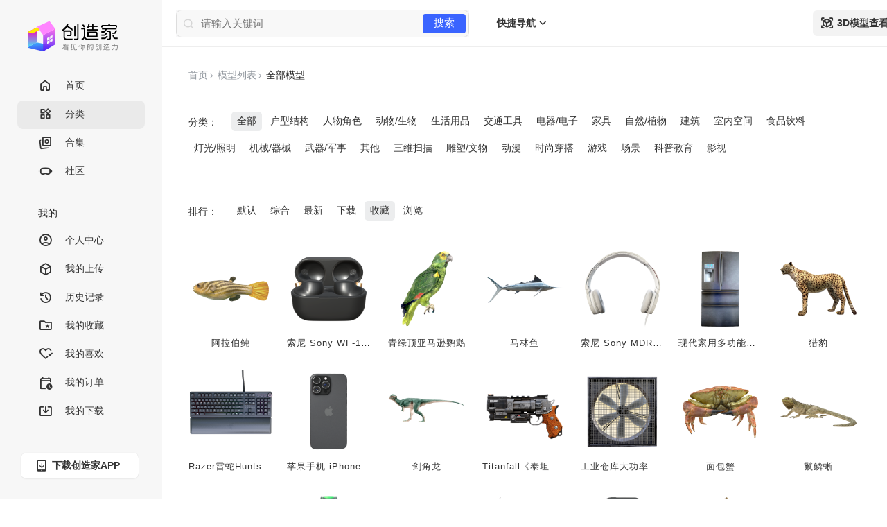

--- FILE ---
content_type: text/html;charset=utf-8
request_url: https://www.chuangzaojia.com/list.html?order=4&page=93
body_size: 12154
content:
<!DOCTYPE html>
<html>

<head>
    <title>3D模型素材_3D图下载_3D建模_3D打印_obj,fbx,gltf,stl,usdz,glb,3dmax,stl,c4d,blender,visionpro - 创造家</title>
    <meta name="keywords" content=",3D模型,图片,VisionPro,obj,fbx,glb,usdz,stl模型下载,3D打印">
    <meta name="description" content="创造家为您提供超全的3D模型下载，包括obj,fbx,glb,usdz,stl格式的3D模型源文件下载，以及令人惊叹的VisionPro体验。更多的3D模型和VisionPro内容体验，尽在创造家（chuangzaojia.com）。">
    <link rel="shortcut icon" href="/favicon.ico">
    <link rel="stylesheet" type="text/css" href="/static/css/base.css">
<link rel="stylesheet" type="text/css" href="/static/css/styles.css?v=5">
<link rel="stylesheet" type="text/css" href="/static/css/login.css?v=5">
    <link rel="stylesheet" href="/static/font/font_4199489_oho03sfdwfe/iconfont.css">
    <link rel="stylesheet" href="/static/plugin/layui-v2.8.12/layui/css/layui.css">
</head>

<body>
<div class="content">
    
<div class="left-column">

    <div class="czj-sidebar">
        <div class="czj-logo">
            <a href="/"><img src="/static/image/logo.svg" alt="Logo" width="130" height="44"></a>
        </div>
        <div class="czj-menu">
            <ul>
                <li class=""><a href="/"><i class="iconfont icon-menu-home"></i>首页</a></li>
                <li class="hover"><a href="/list.html"><i class="iconfont icon-menu-category"></i>分类</a></li>
                <li class=""><a href="/collection.html"><i class="iconfont icon-menu-collection"></i>合集</a></li>
                <li><a href="/hub"><i class="iconfont icon-menu-hub"></i>社区</a></li>                
                    
                    <div id="cz-menu" style="display: none">
                    <hr>
                    <li class="czj-menu-column">
                        <span class="czj-menu-box">创作</span>
                    </li>
                    <li><a href="/creator/"><i class="iconfont icon-menu-addspace"></i>创建空间<span class="badge-new">新</span></a></li>
                    
                    <li><a href="/member/#/upload"><i class="iconfont icon-menu-upload"></i>发布模型</a></li>
                    <li><a href="/member/#/upload-list"><i class="iconfont icon-menu-uploadbox"></i>模型管理</a></li>
                    <li><a href="/member/#/draft"><i class="iconfont icon-menu-draft"></i>草稿箱</a></li>
                </div>

                <hr>
                <li class="czj-menu-column">
                    <span class="czj-menu-box">我的</span>
                </li>
                <li><a href="/member/#/"><i class="iconfont icon-menu-member"></i>个人中心</a></li>
                <li><a href="/member/#/my-upload"><i class="iconfont icon-menu-mymodel"></i>我的上传</a></li>
                <li><a href="/member/#/view-list"><i class="iconfont icon-menu-history"></i>历史记录</a></li>
                <li><a href="/member/#/collect"><i class="iconfont icon-menu-favorite"></i>我的收藏</a></li>
                <li><a href="/member/#/like"><i class="iconfont icon-menu-like"></i>我的喜欢</a></li>
                <li><a href="/member/#/order"><i class="iconfont icon-menu-post"></i>我的订单</a></li>
                <li><a href="/member/#/download-list"><i class="iconfont icon-menu-download"></i>我的下载</a></li>
                <hr>
                <li><a href="/member/#/setting"><i class="iconfont icon-menu-setting"></i>账号设置</a></li>
                <li><a href="/contact.html"><i class="iconfont icon-menu-contact"></i>联系我们</a></li>

            </ul>
        </div>
     <div class="czj-app">
      <a href="/page/app.html" class="download-button"><i class="iconfont icon-download-phone"></i>下载创造家APP</a>
      <div class="qrcode">
        <img src="/static/image/app-code.png" alt="创造家APP下载二维码">
      </div>
    </div>
    </div>


</div>

    <div class="right-column">
        <div class="breadcrumb">
            <ul>
                <li><a href="/">首页</a><i class="iconfont icon-arrow-right"></i></li>
                <li><a href="/list.html">模型列表</a><i class="iconfont icon-arrow-right"></i></li>
                <li>全部模型</li>
            </ul>
        </div>

        <div class="category">
            <div class="category-items">
                <dl>
                    <dt>分类：</dt>

                    <dd>
                        <a href="/list.html" class="hover">全部</a>
                                                    <a href="/house-type/?order=4" >户型结构</a>
                                                    <a href="/persona/?order=4" >人物角色</a>
                                                    <a href="/animal-biological/?order=4" >动物/生物</a>
                                                    <a href="/living-goods/?order=4" >生活用品</a>
                                                    <a href="/transport/?order=4" >交通工具</a>
                                                    <a href="/appliances-electronics/?order=4" >电器/电子</a>
                                                    <a href="/furniture/?order=4" >家具</a>
                                                    <a href="/plants/?order=4" >自然/植物</a>
                                                    <a href="/architecture/?order=4" >建筑</a>
                                                    <a href="/interior-space/?order=4" >室内空间</a>
                                                    <a href="/food-beverage/?order=4" >食品饮料</a>
                                                    <a href="/lighting/?order=4" >灯光/照明</a>
                                                    <a href="/machinery/?order=4" >机械/器械</a>
                                                    <a href="/weapons-military/?order=4" >武器/军事</a>
                                                    <a href="/other/?order=4" >其他</a>
                                                    <a href="/3d-scanning/?order=4" >三维扫描</a>
                                                    <a href="/sculpture-artifacts/?order=4" >雕塑/文物</a>
                                                    <a href="/animation/?order=4" >动漫</a>
                                                    <a href="/fashion/?order=4" >时尚穿搭</a>
                                                    <a href="/Game/?order=4" >游戏</a>
                                                    <a href="/scenery/?order=4" >场景</a>
                                                    <a href="/science-education/?order=4" >科普教育</a>
                                                    <a href="/Movies/?order=4" >影视</a>
                                            </dd>
                </dl>
            </div>

            
            <div class="sorting-bar" style="padding: 10px 0;">
            </div>

            <div class="category-items">
                <dl>
                    <dt>排行：</dt>

                    <dd>
                        <a href="/list.html" class="">默认</a>
                        <a href="/list.html?order=1" class="">综合</a>
                        <a href="/list.html?order=2" class="">最新</a>
                        <a href="/list.html?order=3" class="">下载</a>
                        <a href="/list.html?order=4" class="hover">收藏</a>
                        <a href="/list.html?order=5" class="">浏览</a>
                    </dd>
                </dl>
            </div>

        </div>

        <div class="products-box">

            <div class="product-list">

                                    <div class="product-card">
                        <div class="product-img">
                            <a href="/detail/17747.html" target="_blank">
                                <span></span>
                                <img class="lazy" src="/static/image/loading.png" data-src="https://file.chuangzaojia.com/user/183/183/2024/0307/115403yUeitTz7.png?x-oss-process=image/resize,m_pad,w_350/quality,q_80" title="阿拉伯鲀" alt="阿拉伯鲀">
                            </a>

                            <div class="icons">
                                <a class="btn-favorite " href="javascript:void(0)" data-id="17747">
                                    <i class="iconfont icon-favorite"></i></a>

                                <a class="btn-like " href="javascript:void(0)" data-id="17747">
                                    <i class="iconfont icon-like"></i></a>
                            </div>
                            <div class="coin"><i class="iconfont icon-coin"></i> 3</div>
                        </div>
                        <p class="product-title"><a href="/detail/17747.html">阿拉伯鲀</a></p>
                    </div>
                                    <div class="product-card">
                        <div class="product-img">
                            <a href="/detail/17745.html" target="_blank">
                                <span></span>
                                <img class="lazy" src="/static/image/loading.png" data-src="https://file.chuangzaojia.com/user/185/185/2024/0307/1145541ebJzPvi.png?x-oss-process=image/resize,m_pad,w_350/quality,q_80" title="索尼 Sony  WF-1000XM4" alt="索尼 Sony  WF-1000XM4">
                            </a>

                            <div class="icons">
                                <a class="btn-favorite " href="javascript:void(0)" data-id="17745">
                                    <i class="iconfont icon-favorite"></i></a>

                                <a class="btn-like " href="javascript:void(0)" data-id="17745">
                                    <i class="iconfont icon-like"></i></a>
                            </div>
                            <div class="coin"><i class="iconfont icon-coin"></i> 6</div>
                        </div>
                        <p class="product-title"><a href="/detail/17745.html">索尼 Sony  WF-1000XM4</a></p>
                    </div>
                                    <div class="product-card">
                        <div class="product-img">
                            <a href="/detail/17732.html" target="_blank">
                                <span></span>
                                <img class="lazy" src="/static/image/loading.png" data-src="https://file.chuangzaojia.com/user/183/183/2024/0307/105754L28Ze52x.png?x-oss-process=image/resize,m_pad,w_350/quality,q_80" title="青绿顶亚马逊鹦鹉" alt="青绿顶亚马逊鹦鹉">
                            </a>

                            <div class="icons">
                                <a class="btn-favorite " href="javascript:void(0)" data-id="17732">
                                    <i class="iconfont icon-favorite"></i></a>

                                <a class="btn-like " href="javascript:void(0)" data-id="17732">
                                    <i class="iconfont icon-like"></i></a>
                            </div>
                            <div class="coin"><i class="iconfont icon-coin"></i> 1</div>
                        </div>
                        <p class="product-title"><a href="/detail/17732.html">青绿顶亚马逊鹦鹉</a></p>
                    </div>
                                    <div class="product-card">
                        <div class="product-img">
                            <a href="/detail/17714.html" target="_blank">
                                <span></span>
                                <img class="lazy" src="/static/image/loading.png" data-src="https://file.chuangzaojia.com/user/183/183/2024/0306/1749514I2Y1Ifw.png?x-oss-process=image/resize,m_pad,w_350/quality,q_80" title="马林鱼" alt="马林鱼">
                            </a>

                            <div class="icons">
                                <a class="btn-favorite " href="javascript:void(0)" data-id="17714">
                                    <i class="iconfont icon-favorite"></i></a>

                                <a class="btn-like " href="javascript:void(0)" data-id="17714">
                                    <i class="iconfont icon-like"></i></a>
                            </div>
                            <div class="coin"><i class="iconfont icon-coin"></i> 1</div>
                        </div>
                        <p class="product-title"><a href="/detail/17714.html">马林鱼</a></p>
                    </div>
                                    <div class="product-card">
                        <div class="product-img">
                            <a href="/detail/17704.html" target="_blank">
                                <span></span>
                                <img class="lazy" src="/static/image/loading.png" data-src="https://file.chuangzaojia.com/user/185/185/2024/0306/165611ezcYbi77.png?x-oss-process=image/resize,m_pad,w_350/quality,q_80" title="索尼 Sony MDR-ZX660 象牙白款" alt="索尼 Sony MDR-ZX660 象牙白款">
                            </a>

                            <div class="icons">
                                <a class="btn-favorite " href="javascript:void(0)" data-id="17704">
                                    <i class="iconfont icon-favorite"></i></a>

                                <a class="btn-like " href="javascript:void(0)" data-id="17704">
                                    <i class="iconfont icon-like"></i></a>
                            </div>
                            <div class="coin"><i class="iconfont icon-coin"></i> 5</div>
                        </div>
                        <p class="product-title"><a href="/detail/17704.html">索尼 Sony MDR-ZX660 象牙白款</a></p>
                    </div>
                                    <div class="product-card">
                        <div class="product-img">
                            <a href="/detail/17692.html" target="_blank">
                                <span></span>
                                <img class="lazy" src="/static/image/loading.png" data-src="https://file.chuangzaojia.com/user/184/184/2024/0307/162053WSijYnO8.png?x-oss-process=image/resize,m_pad,w_350/quality,q_80" title="现代家用多功能三层大容量冰箱柜" alt="现代家用多功能三层大容量冰箱柜">
                            </a>

                            <div class="icons">
                                <a class="btn-favorite " href="javascript:void(0)" data-id="17692">
                                    <i class="iconfont icon-favorite"></i></a>

                                <a class="btn-like " href="javascript:void(0)" data-id="17692">
                                    <i class="iconfont icon-like"></i></a>
                            </div>
                            <div class="coin"><i class="iconfont icon-coin"></i> 2</div>
                        </div>
                        <p class="product-title"><a href="/detail/17692.html">现代家用多功能三层大容量冰箱柜</a></p>
                    </div>
                                    <div class="product-card">
                        <div class="product-img">
                            <a href="/detail/17660.html" target="_blank">
                                <span></span>
                                <img class="lazy" src="/static/image/loading.png" data-src="https://file.chuangzaojia.com/user/183/183/2024/0306/143507xx9EmjtA.png?x-oss-process=image/resize,m_pad,w_350/quality,q_80" title="猎豹" alt="猎豹">
                            </a>

                            <div class="icons">
                                <a class="btn-favorite " href="javascript:void(0)" data-id="17660">
                                    <i class="iconfont icon-favorite"></i></a>

                                <a class="btn-like " href="javascript:void(0)" data-id="17660">
                                    <i class="iconfont icon-like"></i></a>
                            </div>
                            <div class="coin"><i class="iconfont icon-coin"></i> 1</div>
                        </div>
                        <p class="product-title"><a href="/detail/17660.html">猎豹</a></p>
                    </div>
                                    <div class="product-card">
                        <div class="product-img">
                            <a href="/detail/17652.html" target="_blank">
                                <span></span>
                                <img class="lazy" src="/static/image/loading.png" data-src="https://file.chuangzaojia.com/user/184/184/2024/0306/141906XC4Oc6Sf.png?x-oss-process=image/resize,m_pad,w_350/quality,q_80" title="Razer雷蛇Huntsman游戏机键盘" alt="Razer雷蛇Huntsman游戏机键盘">
                            </a>

                            <div class="icons">
                                <a class="btn-favorite " href="javascript:void(0)" data-id="17652">
                                    <i class="iconfont icon-favorite"></i></a>

                                <a class="btn-like " href="javascript:void(0)" data-id="17652">
                                    <i class="iconfont icon-like"></i></a>
                            </div>
                            <div class="coin"><i class="iconfont icon-coin"></i> 5</div>
                        </div>
                        <p class="product-title"><a href="/detail/17652.html">Razer雷蛇Huntsman游戏机键盘</a></p>
                    </div>
                                    <div class="product-card">
                        <div class="product-img">
                            <a href="/detail/17605.html" target="_blank">
                                <span></span>
                                <img class="lazy" src="/static/image/loading.png" data-src="https://file.chuangzaojia.com/user/185/185/2024/0306/1008553I7aFtBc.png?x-oss-process=image/resize,m_pad,w_350/quality,q_80" title="苹果手机 iPhone 15 Pro 黑色钛金属" alt="苹果手机 iPhone 15 Pro 黑色钛金属">
                            </a>

                            <div class="icons">
                                <a class="btn-favorite " href="javascript:void(0)" data-id="17605">
                                    <i class="iconfont icon-favorite"></i></a>

                                <a class="btn-like " href="javascript:void(0)" data-id="17605">
                                    <i class="iconfont icon-like"></i></a>
                            </div>
                            <div class="coin"><i class="iconfont icon-coin"></i> 1</div>
                        </div>
                        <p class="product-title"><a href="/detail/17605.html">苹果手机 iPhone 15 Pro 黑色钛金属</a></p>
                    </div>
                                    <div class="product-card">
                        <div class="product-img">
                            <a href="/detail/17598.html" target="_blank">
                                <span></span>
                                <img class="lazy" src="/static/image/loading.png" data-src="https://file.chuangzaojia.com/user/183/183/2024/0305/174313AG21SGIG.png?x-oss-process=image/resize,m_pad,w_350/quality,q_80" title="剑角龙" alt="剑角龙">
                            </a>

                            <div class="icons">
                                <a class="btn-favorite " href="javascript:void(0)" data-id="17598">
                                    <i class="iconfont icon-favorite"></i></a>

                                <a class="btn-like " href="javascript:void(0)" data-id="17598">
                                    <i class="iconfont icon-like"></i></a>
                            </div>
                            <div class="coin"><i class="iconfont icon-coin"></i> 2</div>
                        </div>
                        <p class="product-title"><a href="/detail/17598.html">剑角龙</a></p>
                    </div>
                                    <div class="product-card">
                        <div class="product-img">
                            <a href="/detail/17552.html" target="_blank">
                                <span></span>
                                <img class="lazy" src="/static/image/loading.png" data-src="https://file.chuangzaojia.com/user/184/184/2024/0305/144653gecEVDkx.png?x-oss-process=image/resize,m_pad,w_350/quality,q_80" title="Titanfall《泰坦陨落》B3 Wingman半自动手枪" alt="Titanfall《泰坦陨落》B3 Wingman半自动手枪">
                            </a>

                            <div class="icons">
                                <a class="btn-favorite " href="javascript:void(0)" data-id="17552">
                                    <i class="iconfont icon-favorite"></i></a>

                                <a class="btn-like " href="javascript:void(0)" data-id="17552">
                                    <i class="iconfont icon-like"></i></a>
                            </div>
                            <div class="coin"><i class="iconfont icon-coin"></i> 1</div>
                        </div>
                        <p class="product-title"><a href="/detail/17552.html">Titanfall《泰坦陨落》B3 Wingman半自动手枪</a></p>
                    </div>
                                    <div class="product-card">
                        <div class="product-img">
                            <a href="/detail/17548.html" target="_blank">
                                <span></span>
                                <img class="lazy" src="/static/image/loading.png" data-src="https://file.chuangzaojia.com/user/184/184/2024/0305/143351FQ9UkT6Z.png?x-oss-process=image/resize,m_pad,w_350/quality,q_80" title="工业仓库大功率负压风机排风扇" alt="工业仓库大功率负压风机排风扇">
                            </a>

                            <div class="icons">
                                <a class="btn-favorite " href="javascript:void(0)" data-id="17548">
                                    <i class="iconfont icon-favorite"></i></a>

                                <a class="btn-like " href="javascript:void(0)" data-id="17548">
                                    <i class="iconfont icon-like"></i></a>
                            </div>
                            <div class="coin"><i class="iconfont icon-coin"></i> 4</div>
                        </div>
                        <p class="product-title"><a href="/detail/17548.html">工业仓库大功率负压风机排风扇</a></p>
                    </div>
                                    <div class="product-card">
                        <div class="product-img">
                            <a href="/detail/17529.html" target="_blank">
                                <span></span>
                                <img class="lazy" src="/static/image/loading.png" data-src="https://file.chuangzaojia.com/user/183/183/2024/0305/114731NMrdksOG.png?x-oss-process=image/resize,m_pad,w_350/quality,q_80" title="面包蟹" alt="面包蟹">
                            </a>

                            <div class="icons">
                                <a class="btn-favorite " href="javascript:void(0)" data-id="17529">
                                    <i class="iconfont icon-favorite"></i></a>

                                <a class="btn-like " href="javascript:void(0)" data-id="17529">
                                    <i class="iconfont icon-like"></i></a>
                            </div>
                            <div class="coin"><i class="iconfont icon-coin"></i> 1</div>
                        </div>
                        <p class="product-title"><a href="/detail/17529.html">面包蟹</a></p>
                    </div>
                                    <div class="product-card">
                        <div class="product-img">
                            <a href="/detail/17523.html" target="_blank">
                                <span></span>
                                <img class="lazy" src="/static/image/loading.png" data-src="https://file.chuangzaojia.com/user/183/183/2024/0305/112305YFqNfzII.png?x-oss-process=image/resize,m_pad,w_350/quality,q_80" title="鬣鳞蜥 " alt="鬣鳞蜥 ">
                            </a>

                            <div class="icons">
                                <a class="btn-favorite " href="javascript:void(0)" data-id="17523">
                                    <i class="iconfont icon-favorite"></i></a>

                                <a class="btn-like " href="javascript:void(0)" data-id="17523">
                                    <i class="iconfont icon-like"></i></a>
                            </div>
                            <div class="coin"><i class="iconfont icon-coin"></i> 5</div>
                        </div>
                        <p class="product-title"><a href="/detail/17523.html">鬣鳞蜥 </a></p>
                    </div>
                                    <div class="product-card">
                        <div class="product-img">
                            <a href="/detail/17501.html" target="_blank">
                                <span></span>
                                <img class="lazy" src="/static/image/loading.png" data-src="https://file.chuangzaojia.com/user/183/183/2024/0304/175824YoY5RpGf.png?x-oss-process=image/resize,m_pad,w_350/quality,q_80" title="绿色虎甲虫" alt="绿色虎甲虫">
                            </a>

                            <div class="icons">
                                <a class="btn-favorite " href="javascript:void(0)" data-id="17501">
                                    <i class="iconfont icon-favorite"></i></a>

                                <a class="btn-like " href="javascript:void(0)" data-id="17501">
                                    <i class="iconfont icon-like"></i></a>
                            </div>
                            <div class="coin"><i class="iconfont icon-coin"></i> 1</div>
                        </div>
                        <p class="product-title"><a href="/detail/17501.html">绿色虎甲虫</a></p>
                    </div>
                                    <div class="product-card">
                        <div class="product-img">
                            <a href="/detail/17480.html" target="_blank">
                                <span></span>
                                <img class="lazy" src="/static/image/loading.png" data-src="https://file.chuangzaojia.com/user/184/184/2024/0304/162803UCUuLF74.png?x-oss-process=image/resize,m_pad,w_350/quality,q_80" title="Gnosis Coin数字货币机械手表" alt="Gnosis Coin数字货币机械手表">
                            </a>

                            <div class="icons">
                                <a class="btn-favorite " href="javascript:void(0)" data-id="17480">
                                    <i class="iconfont icon-favorite"></i></a>

                                <a class="btn-like " href="javascript:void(0)" data-id="17480">
                                    <i class="iconfont icon-like"></i></a>
                            </div>
                            <div class="coin"><i class="iconfont icon-coin"></i> 5</div>
                        </div>
                        <p class="product-title"><a href="/detail/17480.html">Gnosis Coin数字货币机械手表</a></p>
                    </div>
                                    <div class="product-card">
                        <div class="product-img">
                            <a href="/detail/17479.html" target="_blank">
                                <span></span>
                                <img class="lazy" src="/static/image/loading.png" data-src="https://file.chuangzaojia.com/user/183/183/2024/0304/162535W2ev6oD7.png?x-oss-process=image/resize,m_pad,w_350/quality,q_80" title="三角龙" alt="三角龙">
                            </a>

                            <div class="icons">
                                <a class="btn-favorite " href="javascript:void(0)" data-id="17479">
                                    <i class="iconfont icon-favorite"></i></a>

                                <a class="btn-like " href="javascript:void(0)" data-id="17479">
                                    <i class="iconfont icon-like"></i></a>
                            </div>
                            <div class="coin"><i class="iconfont icon-coin"></i> 6</div>
                        </div>
                        <p class="product-title"><a href="/detail/17479.html">三角龙</a></p>
                    </div>
                                    <div class="product-card">
                        <div class="product-img">
                            <a href="/detail/17473.html" target="_blank">
                                <span></span>
                                <img class="lazy" src="/static/image/loading.png" data-src="https://file.chuangzaojia.com/user/183/183/2024/0304/155932fupvfkUN.png?x-oss-process=image/resize,m_pad,w_350/quality,q_80" title="阿拉伯沙瞪羚" alt="阿拉伯沙瞪羚">
                            </a>

                            <div class="icons">
                                <a class="btn-favorite " href="javascript:void(0)" data-id="17473">
                                    <i class="iconfont icon-favorite"></i></a>

                                <a class="btn-like " href="javascript:void(0)" data-id="17473">
                                    <i class="iconfont icon-like"></i></a>
                            </div>
                            <div class="coin"><i class="iconfont icon-coin"></i> 1</div>
                        </div>
                        <p class="product-title"><a href="/detail/17473.html">阿拉伯沙瞪羚</a></p>
                    </div>
                                    <div class="product-card">
                        <div class="product-img">
                            <a href="/detail/17465.html" target="_blank">
                                <span></span>
                                <img class="lazy" src="/static/image/loading.png" data-src="https://file.chuangzaojia.com/user/185/185/2024/0304/1538275DSS7oCD.png?x-oss-process=image/resize,m_pad,w_350/quality,q_80" title="iPhone 5s 深空灰" alt="iPhone 5s 深空灰">
                            </a>

                            <div class="icons">
                                <a class="btn-favorite " href="javascript:void(0)" data-id="17465">
                                    <i class="iconfont icon-favorite"></i></a>

                                <a class="btn-like " href="javascript:void(0)" data-id="17465">
                                    <i class="iconfont icon-like"></i></a>
                            </div>
                            <div class="coin"><i class="iconfont icon-coin"></i> 6</div>
                        </div>
                        <p class="product-title"><a href="/detail/17465.html">iPhone 5s 深空灰</a></p>
                    </div>
                                    <div class="product-card">
                        <div class="product-img">
                            <a href="/detail/海马-seahorse-3d-visionpro-hippocampus.html" target="_blank">
                                <span></span>
                                <img class="lazy" src="/static/image/loading.png" data-src="https://file.chuangzaojia.com/user/43/43/2024/0304/15002681cH3lJf.png?x-oss-process=image/resize,m_pad,w_350/quality,q_80" title="海马" alt="海马">
                            </a>

                            <div class="icons">
                                <a class="btn-favorite " href="javascript:void(0)" data-id="17446">
                                    <i class="iconfont icon-favorite"></i></a>

                                <a class="btn-like " href="javascript:void(0)" data-id="17446">
                                    <i class="iconfont icon-like"></i></a>
                            </div>
                            <div class="coin"><i class="iconfont icon-coin"></i> 1</div>
                        </div>
                        <p class="product-title"><a href="/detail/海马-seahorse-3d-visionpro-hippocampus.html">海马</a></p>
                    </div>
                                    <div class="product-card">
                        <div class="product-img">
                            <a href="/detail/17444.html" target="_blank">
                                <span></span>
                                <img class="lazy" src="/static/image/loading.png" data-src="https://file.chuangzaojia.com/user/184/184/2024/0304/150259nJPCXnTV.png?x-oss-process=image/resize,m_pad,w_350/quality,q_80" title="现代警用多功能便携式腰带" alt="现代警用多功能便携式腰带">
                            </a>

                            <div class="icons">
                                <a class="btn-favorite " href="javascript:void(0)" data-id="17444">
                                    <i class="iconfont icon-favorite"></i></a>

                                <a class="btn-like " href="javascript:void(0)" data-id="17444">
                                    <i class="iconfont icon-like"></i></a>
                            </div>
                            <div class="coin"><i class="iconfont icon-coin"></i> 5</div>
                        </div>
                        <p class="product-title"><a href="/detail/17444.html">现代警用多功能便携式腰带</a></p>
                    </div>
                                    <div class="product-card">
                        <div class="product-img">
                            <a href="/detail/17423.html" target="_blank">
                                <span></span>
                                <img class="lazy" src="/static/image/loading.png" data-src="https://file.chuangzaojia.com/user/43/43/2024/0304/125531iort3l3S.png?x-oss-process=image/resize,m_pad,w_350/quality,q_80" title="鸟贝" alt="鸟贝">
                            </a>

                            <div class="icons">
                                <a class="btn-favorite " href="javascript:void(0)" data-id="17423">
                                    <i class="iconfont icon-favorite"></i></a>

                                <a class="btn-like " href="javascript:void(0)" data-id="17423">
                                    <i class="iconfont icon-like"></i></a>
                            </div>
                            <div class="coin"><i class="iconfont icon-coin"></i> 5</div>
                        </div>
                        <p class="product-title"><a href="/detail/17423.html">鸟贝</a></p>
                    </div>
                                    <div class="product-card">
                        <div class="product-img">
                            <a href="/detail/17420.html" target="_blank">
                                <span></span>
                                <img class="lazy" src="/static/image/loading.png" data-src="https://file.chuangzaojia.com/user/43/43/2024/0304/115838bXgaS5Zj.png?x-oss-process=image/resize,m_pad,w_350/quality,q_80" title="木制的公山羊" alt="木制的公山羊">
                            </a>

                            <div class="icons">
                                <a class="btn-favorite " href="javascript:void(0)" data-id="17420">
                                    <i class="iconfont icon-favorite"></i></a>

                                <a class="btn-like " href="javascript:void(0)" data-id="17420">
                                    <i class="iconfont icon-like"></i></a>
                            </div>
                            <div class="coin"><i class="iconfont icon-coin"></i> 2</div>
                        </div>
                        <p class="product-title"><a href="/detail/17420.html">木制的公山羊</a></p>
                    </div>
                                    <div class="product-card">
                        <div class="product-img">
                            <a href="/detail/17407.html" target="_blank">
                                <span></span>
                                <img class="lazy" src="/static/image/loading.png" data-src="https://file.chuangzaojia.com/user/184/184/2024/0304/113237ROFiE4TM.png?x-oss-process=image/resize,m_pad,w_350/quality,q_80" title="Gasmask M50全面罩防毒面具" alt="Gasmask M50全面罩防毒面具">
                            </a>

                            <div class="icons">
                                <a class="btn-favorite " href="javascript:void(0)" data-id="17407">
                                    <i class="iconfont icon-favorite"></i></a>

                                <a class="btn-like " href="javascript:void(0)" data-id="17407">
                                    <i class="iconfont icon-like"></i></a>
                            </div>
                            <div class="coin"><i class="iconfont icon-coin"></i> 4</div>
                        </div>
                        <p class="product-title"><a href="/detail/17407.html">Gasmask M50全面罩防毒面具</a></p>
                    </div>
                                    <div class="product-card">
                        <div class="product-img">
                            <a href="/detail/17403.html" target="_blank">
                                <span></span>
                                <img class="lazy" src="/static/image/loading.png" data-src="https://file.chuangzaojia.com/user/183/183/2024/0304/111233ZTNPt1Tf.png?x-oss-process=image/resize,m_pad,w_350/quality,q_80" title="拉布拉多猎犬（成年犬）" alt="拉布拉多猎犬（成年犬）">
                            </a>

                            <div class="icons">
                                <a class="btn-favorite " href="javascript:void(0)" data-id="17403">
                                    <i class="iconfont icon-favorite"></i></a>

                                <a class="btn-like " href="javascript:void(0)" data-id="17403">
                                    <i class="iconfont icon-like"></i></a>
                            </div>
                            <div class="coin"><i class="iconfont icon-coin"></i> 1</div>
                        </div>
                        <p class="product-title"><a href="/detail/17403.html">拉布拉多猎犬（成年犬）</a></p>
                    </div>
                                    <div class="product-card">
                        <div class="product-img">
                            <a href="/detail/17379.html" target="_blank">
                                <span></span>
                                <img class="lazy" src="/static/image/loading.png" data-src="https://file.chuangzaojia.com/user/183/183/2024/0304/104808QuT29GlV.png?x-oss-process=image/resize,m_pad,w_350/quality,q_80" title="龙鱼目" alt="龙鱼目">
                            </a>

                            <div class="icons">
                                <a class="btn-favorite " href="javascript:void(0)" data-id="17379">
                                    <i class="iconfont icon-favorite"></i></a>

                                <a class="btn-like " href="javascript:void(0)" data-id="17379">
                                    <i class="iconfont icon-like"></i></a>
                            </div>
                            <div class="coin"><i class="iconfont icon-coin"></i> 3</div>
                        </div>
                        <p class="product-title"><a href="/detail/17379.html">龙鱼目</a></p>
                    </div>
                                    <div class="product-card">
                        <div class="product-img">
                            <a href="/detail/17372.html" target="_blank">
                                <span></span>
                                <img class="lazy" src="/static/image/loading.png" data-src="https://file.chuangzaojia.com/user/183/183/2024/0304/102801Q11MENpI.png?x-oss-process=image/resize,m_pad,w_350/quality,q_80" title="梅花鹿" alt="梅花鹿">
                            </a>

                            <div class="icons">
                                <a class="btn-favorite " href="javascript:void(0)" data-id="17372">
                                    <i class="iconfont icon-favorite"></i></a>

                                <a class="btn-like " href="javascript:void(0)" data-id="17372">
                                    <i class="iconfont icon-like"></i></a>
                            </div>
                            <div class="coin"><i class="iconfont icon-coin"></i> 3</div>
                        </div>
                        <p class="product-title"><a href="/detail/17372.html">梅花鹿</a></p>
                    </div>
                                    <div class="product-card">
                        <div class="product-img">
                            <a href="/detail/17370.html" target="_blank">
                                <span></span>
                                <img class="lazy" src="/static/image/loading.png" data-src="https://file.chuangzaojia.com/user/184/184/2024/0304/104015tFKYSWoC.png?x-oss-process=image/resize,m_pad,w_350/quality,q_80" title="FN SCAR-SC轻型突击步枪" alt="FN SCAR-SC轻型突击步枪">
                            </a>

                            <div class="icons">
                                <a class="btn-favorite " href="javascript:void(0)" data-id="17370">
                                    <i class="iconfont icon-favorite"></i></a>

                                <a class="btn-like " href="javascript:void(0)" data-id="17370">
                                    <i class="iconfont icon-like"></i></a>
                            </div>
                            <div class="coin"><i class="iconfont icon-coin"></i> 5</div>
                        </div>
                        <p class="product-title"><a href="/detail/17370.html">FN SCAR-SC轻型突击步枪</a></p>
                    </div>
                                    <div class="product-card">
                        <div class="product-img">
                            <a href="/detail/17364.html" target="_blank">
                                <span></span>
                                <img class="lazy" src="/static/image/loading.png" data-src="https://file.chuangzaojia.com/user/183/183/2024/0304/094242o8Oxnbt3.png?x-oss-process=image/resize,m_pad,w_350/quality,q_80" title="非洲大蜗牛" alt="非洲大蜗牛">
                            </a>

                            <div class="icons">
                                <a class="btn-favorite " href="javascript:void(0)" data-id="17364">
                                    <i class="iconfont icon-favorite"></i></a>

                                <a class="btn-like " href="javascript:void(0)" data-id="17364">
                                    <i class="iconfont icon-like"></i></a>
                            </div>
                            <div class="coin"><i class="iconfont icon-coin"></i> 5</div>
                        </div>
                        <p class="product-title"><a href="/detail/17364.html">非洲大蜗牛</a></p>
                    </div>
                                    <div class="product-card">
                        <div class="product-img">
                            <a href="/detail/17360.html" target="_blank">
                                <span></span>
                                <img class="lazy" src="/static/image/loading.png" data-src="https://file.chuangzaojia.com/user/184/184/2024/0304/101953fWvLF4GI.png?x-oss-process=image/resize,m_pad,w_350/quality,q_80" title="现代军用战术防弹背心" alt="现代军用战术防弹背心">
                            </a>

                            <div class="icons">
                                <a class="btn-favorite " href="javascript:void(0)" data-id="17360">
                                    <i class="iconfont icon-favorite"></i></a>

                                <a class="btn-like " href="javascript:void(0)" data-id="17360">
                                    <i class="iconfont icon-like"></i></a>
                            </div>
                            <div class="coin"><i class="iconfont icon-coin"></i> 6</div>
                        </div>
                        <p class="product-title"><a href="/detail/17360.html">现代军用战术防弹背心</a></p>
                    </div>
                                    <div class="product-card">
                        <div class="product-img">
                            <a href="/detail/17351.html" target="_blank">
                                <span></span>
                                <img class="lazy" src="/static/image/loading.png" data-src="https://file.chuangzaojia.com/user/184/184/2024/0303/163917wsENvk1S.png?x-oss-process=image/resize,m_pad,w_350/quality,q_80" title="北美古典单人靠背扶手拉扣沙发椅" alt="北美古典单人靠背扶手拉扣沙发椅">
                            </a>

                            <div class="icons">
                                <a class="btn-favorite " href="javascript:void(0)" data-id="17351">
                                    <i class="iconfont icon-favorite"></i></a>

                                <a class="btn-like " href="javascript:void(0)" data-id="17351">
                                    <i class="iconfont icon-like"></i></a>
                            </div>
                            <div class="coin"><i class="iconfont icon-coin"></i> 2</div>
                        </div>
                        <p class="product-title"><a href="/detail/17351.html">北美古典单人靠背扶手拉扣沙发椅</a></p>
                    </div>
                                    <div class="product-card">
                        <div class="product-img">
                            <a href="/detail/17348.html" target="_blank">
                                <span></span>
                                <img class="lazy" src="/static/image/loading.png" data-src="https://file.chuangzaojia.com/user/183/183/2024/0303/162540dfd2dpVt.png?x-oss-process=image/resize,m_pad,w_350/quality,q_80" title="中世纪风格布艺软包实木三人位直排沙发带靠枕" alt="中世纪风格布艺软包实木三人位直排沙发带靠枕">
                            </a>

                            <div class="icons">
                                <a class="btn-favorite " href="javascript:void(0)" data-id="17348">
                                    <i class="iconfont icon-favorite"></i></a>

                                <a class="btn-like " href="javascript:void(0)" data-id="17348">
                                    <i class="iconfont icon-like"></i></a>
                            </div>
                            <div class="coin"><i class="iconfont icon-coin"></i> 4</div>
                        </div>
                        <p class="product-title"><a href="/detail/17348.html">中世纪风格布艺软包实木三人位直排沙发带靠枕</a></p>
                    </div>
                                    <div class="product-card">
                        <div class="product-img">
                            <a href="/detail/17345.html" target="_blank">
                                <span></span>
                                <img class="lazy" src="/static/image/loading.png" data-src="https://file.chuangzaojia.com/user/183/183/2024/0303/162057kc46pJwT.png?x-oss-process=image/resize,m_pad,w_350/quality,q_80" title="中世纪风格布艺软包靠背椅休闲实木扶手椅泡茶椅" alt="中世纪风格布艺软包靠背椅休闲实木扶手椅泡茶椅">
                            </a>

                            <div class="icons">
                                <a class="btn-favorite " href="javascript:void(0)" data-id="17345">
                                    <i class="iconfont icon-favorite"></i></a>

                                <a class="btn-like " href="javascript:void(0)" data-id="17345">
                                    <i class="iconfont icon-like"></i></a>
                            </div>
                            <div class="coin"><i class="iconfont icon-coin"></i> 5</div>
                        </div>
                        <p class="product-title"><a href="/detail/17345.html">中世纪风格布艺软包靠背椅休闲实木扶手椅泡茶椅</a></p>
                    </div>
                                    <div class="product-card">
                        <div class="product-img">
                            <a href="/detail/17335.html" target="_blank">
                                <span></span>
                                <img class="lazy" src="/static/image/loading.png" data-src="https://file.chuangzaojia.com/user/184/184/2024/0303/152924DkKNUcSl.png?x-oss-process=image/resize,m_pad,w_350/quality,q_80" title="Fire blanket火灾紧急灭火毯" alt="Fire blanket火灾紧急灭火毯">
                            </a>

                            <div class="icons">
                                <a class="btn-favorite " href="javascript:void(0)" data-id="17335">
                                    <i class="iconfont icon-favorite"></i></a>

                                <a class="btn-like " href="javascript:void(0)" data-id="17335">
                                    <i class="iconfont icon-like"></i></a>
                            </div>
                            <div class="coin"><i class="iconfont icon-coin"></i> 1</div>
                        </div>
                        <p class="product-title"><a href="/detail/17335.html">Fire blanket火灾紧急灭火毯</a></p>
                    </div>
                                    <div class="product-card">
                        <div class="product-img">
                            <a href="/detail/17334.html" target="_blank">
                                <span></span>
                                <img class="lazy" src="/static/image/loading.png" data-src="https://file.chuangzaojia.com/user/183/183/2024/0303/1528404NFPKbHt.png?x-oss-process=image/resize,m_pad,w_350/quality,q_80" title="简约中古风灰色布艺软包靠背椅扶手椅新中式实木休闲泡茶椅" alt="简约中古风灰色布艺软包靠背椅扶手椅新中式实木休闲泡茶椅">
                            </a>

                            <div class="icons">
                                <a class="btn-favorite " href="javascript:void(0)" data-id="17334">
                                    <i class="iconfont icon-favorite"></i></a>

                                <a class="btn-like " href="javascript:void(0)" data-id="17334">
                                    <i class="iconfont icon-like"></i></a>
                            </div>
                            <div class="coin"><i class="iconfont icon-coin"></i> 1</div>
                        </div>
                        <p class="product-title"><a href="/detail/17334.html">简约中古风灰色布艺软包靠背椅扶手椅新中式实木休闲泡茶椅</a></p>
                    </div>
                                <!-- 添加更多产品卡片 -->

            </div>

            
            <div class="page-bar">
                                    <a href="/list.html?order=4&page=92">上一页</a>
                
                                                            <a href="/list.html?order=4&page=1">1</a>
                                                                                <a href="">...</a>
                                                                                <a href="/list.html?order=4&page=90">90</a>
                                                                                <a href="/list.html?order=4&page=91">91</a>
                                                                                <a href="/list.html?order=4&page=92">92</a>
                                                                                <a href="/list.html?order=4&page=93" class="active">93</a>
                                                                                <a href="/list.html?order=4&page=94">94</a>
                                                                                <a href="/list.html?order=4&page=95">95</a>
                                                                                <a href="/list.html?order=4&page=96">96</a>
                                                                                <a href="/list.html?order=4&page=97">97</a>
                                                                                <a href="">...</a>
                                                                                <a href="/list.html?order=4&page=547">547</a>
                                    
                                    <a class="next-page" href="/list.html?order=4&page=94">下一页</a>
                            </div>

        </div>

        <footer class="footer">
    <div class="footer-section about">
        <img src="../static/image/logo40.png" alt="创造家 LOGO" class="logo">
        <span>
            <h4>关于创造家</h4>
            <p>创造家是全球领先的MR内容平台，聚集全球数百万的3D模型师，为您提供海量的<a href="https://www.chuangzaojia.com" title="Vision Pro" alt="Vision Pro">Vision Pro</a>内容体验。</p>
            <p class="copy">Copyright &copy; 2024 创造家. All Rights Reserved. <a href="https://beian.miit.gov.cn/" target="_blank">闽ICP备18008255号-2</a></p>
          </span>
    </div>
    <div class="footer-section">
        <h4>支持与服务</h4>
        <ul>
            <li><a href="https://www.chuangzaojia.com/page/user-agreement.html">用户协议</a></li>
            <li><a href="https://www.chuangzaojia.com/page/policy.html">隐私政策</a></li>            
            <li><a href="https://www.chuangzaojia.com/page/copyright.html">版权声明</a></li>
            <li><a href="https://www.chuangzaojia.com/page/disclaimer.html">免责声明</a></li>
        </ul>
    </div>
    <div class="footer-section">
    <h4>官方微信群</h4>    
        <ul>
            <li><img src="/static/image/sq-code.png" width="90"></li>  
        </ul>
    </div>
    <div class="footer-section">
        <h4>关注我们</h4>
        <ul class="social-media-icons">
            <li><a href="#"><i class="iconfont icon-xcx-code"></i><span class="qr-code xcx"></span></a></li>
            <li><a href="#"><i class="iconfont icon-wx-code"></i><span class="qr-code wx"></span></a></li>
        </ul>
    </div>
</footer>
    </div>

</div>
</body>

<script src="/static/plugin/jquery-3.7.0.min.js"></script>
<script src="/static/js/vue2/vue.min.js"></script>
<script src="/static/js/i18n/lang.js?v=15"></script>
<script src="/static/plugin/layui-v2.8.12/layui/layui.js"></script>
<script src="/static/plugin/infinite-scroll/infinite-scroll.pkgd.min.js"></script>
<script src="/static/js/login.js?v=7"></script>
<script src="/static/js/api.js?v=5"></script>
<script src="/static/js/lazyload/lazyload.min.js"></script>
<script src="https://static.geetest.com/v4/gt4.js"></script>
<script>
    $(function () {
        new LazyLoad({
            // Your custom settings go here
            threshold: 200
        });
    });
</script>
<div id="dialog-app">
    <!--购买模型弹窗-->
    <div class="download-mask" v-if="options.down_dialog_show">
        <div class="mask-content">
            <div class="mask-title">
                <div class="mask-title-text">支付确认</div>
                <div class="mask-close" id="download-mask-close" @click="closeDownDialog"><i class="iconfont icon-close"></i></div>
            </div>
            <div class="download-info">
                <div class="info-li">
                    <div class="info-li-label">解锁权限：</div>
                    <div class="info-li-value">
                        <div class="value-tag">下载模型 <i class="iconfont icon-tick-line"></i></div>
                        <div class="value-tag">3D编辑 <i class="iconfont icon-tick-line"></i></div>
                        <div class="value-tag">AR体验 <i class="iconfont icon-tick-line"></i></div>
                    </div>
                </div>
                <div class="info-li">
                    <div class="info-li-label">模型名称：</div>
                    <div class="info-li-value">{{ model_info.title }}</div>
                </div>
                <div class="info-li">
                    <div class="info-li-label">模型格式：</div>
                    <div class="info-li-value">
                        <div v-for="row in model_info.formats">
                            <span v-if="row.ext == 'blend'" style="color: #EA4F3D;margin-right: 5px;">blend <img class="vip-flag" src="/static/image/premium.svg" alt="高级会员" width="14"></span>
                            <span v-else style="margin-right: 5px">{{ row.ext }}</span>
                        </div>
                    </div>
                </div>
                <div class="info-li">
                    <div class="info-li-label">支付方式：</div>
                    <div class="info-li-value">
                        创造币 <a href="/member/" class="to-purse" target="_blank">我的钱包&gt;</a>
                    </div>
                </div>
                <div class="info-li">
                    <div class="info-li-label">模型价格：</div>
                    <div class="info-li-value">
                        <span class="price">{{ model_info.price }}</span> 创造币                        
                    </div>
                </div>

            </div>
<div v-if="model_info.paid !=1 && user_info.point >= model_info.price && user_info.vip_remain_down_num <= 0">
            <div class="pay-confirm" >
                <div class="pay-btn" id="btn-buy-model" @click="handleBuyModel">{{ model_info.price }} 创造币（解锁当前模型）</div> 
                <div class="premium-btn"  @click="showVipRechargeDialog(1)"><img src="/static/image/premium.svg" alt="高级会员">开通高级会员免费下载</div>          
            </div>
            <div class="pay-account">
                    您还有<span class="user-point-value"> {{ user_info.point }} </span>创造币
                    <span></span>                    
                    <a href="javascript:void(0);" @click="showVipRechargeDialog(2)">点击充值></a>
                </div>
                </div>                

<div v-if="model_info.paid !=1 && user_info.point < model_info.price && user_info.vip_remain_down_num <= 0">               
            <div class="pay-confirm">
                <div class="pay-btn recharge-btn" id="showRecharge" @click="showVipRechargeDialog(2)">余额不足，点击充值</div>  
                <div class="premium-btn"  @click="showVipRechargeDialog(1)"><img src="/static/image/premium.svg" alt="高级会员">开通高级会员免费下载</div>  
            </div>
            <div class="pay-account">
                    您还有<span class="user-point-value">{{ user_info.point }}</span>创造币
                    <span></span>
                    <a href="javascript:void(0);" @click="showVipRechargeDialog(2)">点击充值></a>
                </div>
</div>

<div v-if="model_info.paid !=1 && user_info.vip_remain_down_num > 0">     

            <div class="pay-confirm" >
                <div class="pay-btn" id="showRecharge" @click="handleBuyModel">高级会员免费解锁（今日剩余{{ user_info.vip_remain_down_num }}次）</div>
                
            </div>
            <div class="pay-account"> 
                    您有<span class="user-point-value">{{ user_info.point }}</span>创造币
                    <span></span>                 
                    <a href="javascript:void(0);" @click="showVipRechargeDialog(2)">点击充值></a>
                </div>
</div>



        </div>
    </div>

    <!--下载模型弹窗-->
    <div class="download-mask" v-if="options.down_model_dialog_show">
        <div class="mask-content" style="width: 700px">
            <div class="mask-title">
                <div class="mask-title-text">选择下载格式</div>
                <div class="mask-close" id="download-mask-close" @click="closeDownModelDialog"><i class="iconfont icon-close"></i></div>
            </div>
            <div class="download-info" style="width: 642px">
                <div class="download-model-info">
                    <div class="vip-remain-down-num-div">
                        <img v-if="user_info.is_vip == 1" class="vip-flag" src="/static/image/premium.svg" alt="高级会员">
                        今日免费下载剩余 <span class="vip-remain-down-num">{{ user_info.vip_remain_down_num }}</span> 次
                    </div>
             
                        <div class="info-title">
                            <div class="info-title-text">模型格式</div>
                            <div class="info-title-text">大小</div>
                            <div class="info-title-text">备注</div>
                            <div class="info-title-text">操作</div>
                        </div>
                

                    <div class="info-li" v-for="row in model_info.formats">
                        <div class="info-li-text">{{ row.ext }}</div>
                        <div class="info-li-text">{{ row.file_size_txt }}</div>
                        <div class="info-li-text">
                            <span v-if="row.ext == 'blend' || row.ext == 'max' || row.ext == 'c4d' || row.ext == 'zip'">模型源文件+材质贴图</span>
                            <span v-else>{{ row.remark }}</span>
                        </div>
                        <div class="info-li-text">
                            <a v-if="!row.vip || user_info.is_vip == 1" class="info-li-btn btn-down-item" href="javascript:void(0)" @click="handleDownModel(row.from)">下载</a>
                            <a v-else class="info-li-btn btn-down-item" href="javascript:void(0)" data-needvip="1" @click="showVipRechargeDialog(1)">下载 <img class="vip-flag" src="/static/image/premium.svg" alt="高级会员" width="16"></a></a>
                        </div>
                    </div>

                </div>
            </div>
        </div>
    </div>

    <!--创造币充值弹窗-->
    <div class="model-mask" v-if="options.recharge_dialog_show">
        <div class="mask-content static-recharge-mask">
            <div class="modal-body">
                <div class="modal__header">
                    <img class="user-avatar" :src="user_info.avatar_url" fit="cover"/>
                    <div class="user-info">
                        <div class="user-name">{{ user_info.nickname }}</div>
                        <div class="user-point">可用额度：<span class="user-point-value">{{ user_info.point }}</span>创造币</div>
                    </div>
                    <i class="iconfont icon-close mask-close" @click="closeRechargeDialog"></i>
                </div>
                <div class="modal-content">
                    <div class="recharge-tips">请选择充值金额（1创造币=1人民币）</div>
                    <div class="recharge-ul" id="recharge-ul">
                        <div v-for="row in recharge_goods_list" :class="'recharge-li' + (recharge_goods_no == row.goods_no?' active':'')" @click="selectPayLi(row)">
                            <div class="point-value">{{ row.name }}</div>
                            <div class="pay-value">
                                <div class="unit">¥</div>
                                {{ row.amount }}
                            </div>
                            <img src="/static/image/recharge/icon-corner.png" class="corner-icon"/>
                        </div>
                    </div>
                    <div class="pay-type-title">支付方式</div>
                    <div class="pay-type-ul">
                        <div :class="'pay-type-li' + (pay_type == 1? ' active':'')" data-paytype="1" @click="selectPayType(1)">
                            <img src="/static/image/recharge/icon-wechat.png" class="pay-icon"/>
                            <div class="pay-name">微信支付</div>
                            <img src="/static/image/recharge/icon-corner.png" class="corner-icon"/>
                        </div>
                        <div :class="'pay-type-li' + (pay_type == 2? ' active':'')" data-paytype="2" @click="selectPayType(2)">
                            <img src="/static/image/recharge/icon-alipay.png" class="pay-icon"/>
                            <div class="pay-name">支付宝</div>
                            <img src="/static/image/recharge/icon-corner.png" class="corner-icon"/>
                        </div>
                    </div>
                    <div class="pay-rule">
                        <div class="protocol-label">充值遇到任何问题，</div>
                        <div class="protocol-li"><a href="https://www.chuangzaojia.com/contact.html" target="_blank">请与我们联系</a></div>
                    </div>

                    <button size="large" type="primary" class="recharge-submit" @click="handleRecharge">立即充值</button>
                </div>
            </div>
        </div>
    </div>

    <!--vip付费弹窗-->
    <div class=" model-mask vip-mask" v-if="options.vip_recharge_dialog_show">
        <div class="mask-content  ">
            <div class="mask-title">
                <div class="mask-title-text"></div>
                <div class="mask-close" id="vip-mask-close" style="color: #fff; z-index:999;" @click="closeVipRechargeDialog"><i class="iconfont icon-close"></i></div>
            </div>
            <div class="plan-container">
                <div class="plan-top">
                    <div class="thumb">
                        <img v-if="user_info.avatar" :src="user_info.avatar_url" alt="avatar">
                        <img v-else src="/static/image/logo40.png" alt="avatar">
                    </div>
                    <div class="plan-user" id="plan-user">
                        <b>{{ user_info.nickname }}</b>
                        <span>会员等级：{{ user_info.is_vip == 1? '高级会员': '普通会员' }}</span>
                    </div>
                </div>
                <div class="plan-box">
                    <div class="plan-detail">
                        <h3 class="plan-vip"><img src="/static/image/vip.svg">高级会员权益</h3>
                        <p> 满足更广泛的业务团队日常使用</p>
                        <ul>
                            <li><img src="/static/image/support.svg">海量模型免费下载</li>
                            <li><img src="/static/image/support.svg">每日上新优质模型</li>
                            <li><img src="/static/image/support.svg">支持AR实景预览</li>
                            <li><img src="/static/image/support.svg">支持苹果Vision Pro设备</li>
                            <li><img src="/static/image/support.svg">跨越平台，会员权益通用</li>
                        </ul>
                    </div>
                    <div class="plan-info">
                        <h3>选择VIP套餐</h3>

                        <div class="plan-section" style="display: flex;">
                            <div :class="'plan-card' + (buy_vip_type == 'month'? ' active': '')" data-package="monthly" @click="handleSetBuyVipType('month')">
                                <div class="plan-name">创造家VIP月卡</div>
                                <div class="plan-price">¥39 / 月</div>
                                <img src="/static/image/recharge/icon-corner.png" class="corner-icon"/>
                            </div>

                            <div :class="'plan-card' + (buy_vip_type == 'year'? ' active': '')" data-package="yearly" @click="handleSetBuyVipType('year')">
                                <div class="plan-name">创造家VIP年卡<font><span class="discount-tag">推荐</span></font></div>
                                <div class="plan-price">¥199 / 年</div>
                                <img src="/static/image/recharge/icon-corner.png" class="corner-icon"/>
                            </div>

                        </div>

                        <div class="plan-section last-year">
                            <h3>选择购买时长</h3>
                            <div id="goods-list">
                                <button
                                        v-if="(buy_vip_type == 'year' && row.day > 360) || (buy_vip_type == 'month' && row.day < 360)"
                                        v-for="row in vip_goods_list"
                                        @click="handleSetVipGoods(row)"
                                        :class="'duration-btn' + (row.goods_no == vip_goods_no ? ' active': '')">
                                    {{ row.name }}
                                    <img src="/static/image/recharge/icon-corner.png" class="corner-icon"/>
                                </button>
                            </div>
                        </div>

                        <div class="plan-section pay-type">
                            <h3>支付方式</h3>
                            <button :class="'duration-btn wechat' + (pay_type == 1? ' active': '')" data-type="1" @click="handleSetPayType(1)">微信
                                <img src="/static/image/recharge/icon-corner.png" class="corner-icon"/>
                            </button>
                            <button :class="'duration-btn alipay' + (pay_type == 2? ' active': '')" data-type="2" @click="handleSetPayType(2)">支付宝
                                <img src="/static/image/recharge/icon-corner.png" class="corner-icon"/>
                            </button>
                        </div>

                        <div class="plan-section">
                            <h3>支付金额</h3>
                            <div class="cur-num" id="pay_amount">
                                <span v-for="row in vip_goods_list" v-if="row.goods_no == vip_goods_no">¥{{ row.amount }}</span>
                            </div>
                        </div>

                        <button class="upgrade-btn" @click="handleVipRecharge">确认支付</button>
                        <p class="plan-description">
                            支付则默认同意《创造家用户协议》
                        </p>
                    </div>
                </div>
            </div>
        </div>
    </div>

    <!--微信扫码-->
    <div class="qrcode-mask" title="扫码支付" v-if="options.qrcode_dialog_show">
        <div class="qrcode-body">
            <div class="modal-content">
                <div class="pay-title">
                    <div class="title-label">商品名称：</div>
                    <div class="title-text">充值<span id="currentPoint">{{ recharge_value }}</span>创造币</div>
                    <i class="iconfont icon-close" id="qrcode-close" @click="closeQrcodeDialog"></i>
                </div>
                <div class="qrcode-wrap" id="pay-wait">
                    <div class="qrcode-box">
                        <div id="pay-qrcode"></div>
                        <div class="is-invalid" id="is-invalid" v-show="order_info.status == 3">二维码已失效</div>
                    </div>
                    <div class="qrcode-info">
                        <div class="pay-info-val">
                            支付金额<span class="col"><span class="unit">￥</span>{{ recharge_value }}</span>
                        </div>
                        <div class="pay-way" v-if="pay_type == 2">
                            <img src="/static/image/recharge/icon-alipay.png" class="pay-icon zfb"/>
                            <div class="pay-way-text">
                                <div>请使用支付宝</div>
                                <div>扫描二维码支付</div>
                            </div>
                        </div>
                        <div class="pay-way" v-if="pay_type == 1">
                            <img src="/static/image/recharge/icon-wechat.png" class="pay-icon"/>
                            <div class="pay-way-text">
                                <div>请使用微信</div>
                                <div>扫描二维码支付</div>
                            </div>
                        </div>
                    </div>
                </div>
                <div class="qrcode-wrap pay" id="pay-success">
                    <div class="pay-success">
                        <IconSuccessEle class="icon-success"/>
                        <div class="success-text">支付成功！</div>
                    </div>
                    <div class="account-val">
                        可用额度：<span class="col user-point-value">{{ user_info.point }}</span> 创造币
                    </div>
                </div>
            </div>
        </div>
    </div>

    <div class="model-mask" v-if="options.qrcode_dialog_show2">
        <div class="mask-content static-recharge-mask">
            <div class="modal-body">
                <div class="modal__header" style="background:none">

                    <i class="iconfont icon-close mask-close" style="color: black" @click="closeQrcodeDialog2"></i>
                </div>
                <div class="modal-content">
                    <div class="pay-model-info">
                        <div class="pay-info-li">
                            <div class="pay-li-col">支付方式：</div>
                            <div class="pay-li-col"><img class="icon-zfb" src="/static/image/recharge/icon-alipay.png"/>支付宝支付</div>
                        </div>
                        <div class="pay-info-li">
                            <div class="pay-li-col">充值金额：</div>
                            <div class="pay-li-col">￥{{ recharge_value }}.00</div>
                        </div>
                        <div class="pay-check-btn">
                            <div class="check-btn-li" id="pay-confirm-btn" @click="confirmPay">确认成功</div>
                            <div class="check-btn-li" id="pay-repay-btn" @click="continuePay">充值失败，重试</div>
                        </div>
                        <ul class="pay-attention">
                            <div class="pay-attention-title">支付遇到问题？</div>
                            <li class="pay-attention-li">请先确认第三方支付网站是否交易完成。</li>
                            <li class="pay-attention-li">第三方支付网站显示交易成功，但账户中没有充值流水，请<a target="_blank" href="https://wj.qq.com/s2/14008096/4ed4/">提交反馈</a></li>
                        </ul>
                    </div>
                </div>
            </div>
        </div>
    </div>

    <!--登录弹窗-->
    <div class="mask-body login-wrap" v-if="options.login_dialog_show" style="display: block">
        <div class="mask-content login-content">
            <div class="mask-close login-close" @click="closeLoginDialog"></div>
            <div class="qrcode-left">
                <img src="/static/image/logo.svg" alt="" class="logo-img">
                <div class="left-qrcode">
                    <div class="is-expired hide" id="is-expired" v-if="login_info.is_expired">二维码已过期</div>
                    <img v-if="login_info.qrcode_url" :src="login_info.qrcode_url" alt="" id="qrcode-img" class="qrcode-img">
                </div>
                <div class="qrcode-tips">微信扫一扫 登录/注册</div>
            </div>
            <div class="account-right">
                <div class="login-type">
                    <div class="type-li active" data-type="1">短信登录</div>
                    <div class="type-li" data-type="2">密码登录</div>
                </div>
                <div class="input-li">
                    <select class="input-bar select hide" id="country_code">
                        <option value="86" selected>中国大陆+86</option>
                        <option value="852">中国香港+852</option>
                        <option value="853">中国澳门+853</option>
                        <option value="886">中国台湾+886</option>
                        <option value="1">美国+1</option>
                        <option value="81">日本+81</option>
                        <option value="82">韩国+82</option>
                        <option value="44">英国+44</option>
                        <option value="33">法国+33</option>
                        <option value="49">德国+49</option>
                    </select>
                    <input class="input-bar mobile" id="mobile" type="number" placeholder="请输入手机号" maxlength="11">
                </div>
                <div class="input-li">
                    <input class="input-bar" id="login_code" type="number" placeholder="请输入验证码" maxlength="6">
                    <div class="fix-btn get-msg" id="get_msg" data-type="1">获取验证码</div>
                </div>
                <div class="input-li " style="display: none;">
                    <input class="input-bar" id="login_password" placeholder="请输入密码" type="password">
                    <div class="fix-btn forget-btn" id="forget_btn">忘记密码？</div>
                </div>
                <div class="protocol">
                    <div class="agree-ratio iconfont icon-tick" id="ratio_box">
                        <!-- <i class="iconfont icon-tick"></i> -->
                    </div>
                    <div class="protocol-text"><span class="ratio-box-label">同意</span><span class="protocol-li">《用户协议》</span><span
                                class="ratio-box-label">和</span><span class="protocol-li">《隐私政策》</span>
                    </div>
                </div>
                <input class="submit-btn btn hover" id="login_btn" type="button" value="登录"/>
                <div class="login-tips">未注册过创造家的手机号，我们将自动帮您注册账号</div>

            </div>
        </div>
    </div>

</div>
<script src="/static/js/utils-new.js?v=19"></script>
<script src="/static/plugin/qrcode.min.js"></script>
<!-- Google tag (gtag.js) -->
<script async src="https://www.googletagmanager.com/gtag/js?id=G-Y07XX1MCZB"></script>
<script>
  window.dataLayer = window.dataLayer || [];
  function gtag(){dataLayer.push(arguments);}
  gtag('js', new Date());

  gtag('config', 'G-Y07XX1MCZB');
</script>
<script>
var _hmt = _hmt || [];
(function() {
  var hm = document.createElement("script");
  hm.src = "https://hm.baidu.com/hm.js?62895ccf28df55e11a887996aff94390";
  var s = document.getElementsByTagName("script")[0]; 
  s.parentNode.insertBefore(hm, s);
})();
</script>
<script>
var _czc = _czc || [];
(function () {
	var um = document.createElement("script");
	um.src = "https://s9.cnzz.com/z.js?id=1281400057&async=1";
	var s = document.getElementsByTagName("script")[0];
	s.parentNode.insertBefore(um, s);
})();
</script><script>
    let infScroll = new InfiniteScroll('.product-list', {
        // options
        path: '.next-page',
        append: ".product-list",
        hideNav: ".page-bar",
        history: false
    });
    let lazyInstance = new LazyLoad({
        // Your custom settings go here
        threshold: 200
    });
    infScroll.on('append', function (body, path, response) {
        lazyInstance.update();
    });
</script>

</html>

--- FILE ---
content_type: text/css
request_url: https://www.chuangzaojia.com/static/css/base.css
body_size: 645
content:
input {
  box-sizing: border-box;
  outline: none;
}

input::-webkit-inner-spin-button {
  -webkit-appearance: none;
}

:root {
  --color: #3a64ff;
  --red-color: #eb644c;
  --text-primary-color:#1a1a1a;
  --text-secondary-color:#767676;
}

.hide {
  display: none;
}

.hover:hover {
  opacity: 0.8;
}


.aspect-fill {
  position: relative;
  overflow: hidden;
}

.aspect-fill img {
  border-radius: 50%;
  display: block;
  position: absolute;
  transform: translate(-50%, -50%);
  left: 50%;
  top: 50%;
  max-width: calc(100% + 10px);
  max-width: calc(100% + 10px);
  min-width: 100%;
  min-height: 100%;
}

.aspect-fill img.square {
  border-radius: 0;
}

h1,h2,h3,h4,h5{
  font-style: normal;
  font-weight: normal;
}

--- FILE ---
content_type: text/css
request_url: https://www.chuangzaojia.com/static/css/styles.css?v=5
body_size: 14837
content:
html,
body,
div,
h1,
h2,
h3,
h4,
h5,
h6,
ul,
ol,
dl,
li,
dt,
dd,
p,
blockquote,
pre,
form,
fieldset,
table,
th,
td {
    margin: 0px;
    padding: 0px;
}

body,
html {
    height: 100%;
    width: 100%;
    color: #1D1D1F;
    font-family: "PingFang SC", "Lantinghei SC", "Microsoft YaHei", "HanHei SC", "Helvetica Neue", "Open Sans", Arial, "Hiragino Sans GB", "微软雅黑", STHeiti, "WenQuanYi Micro Hei", SimSun, sans-serif;
    font-size: 13px;
}

a,
a:visited {
    transition: all 0.2s ease-out 0s;
    color: #1D1D1F;
    text-decoration: none;
}

a:hover,
a:active {
    color: var(--color);
}

img {
    font-size: 0px;
    border: none;
}

ul {
    list-style: none;
}

.hidden {
    overflow-y: hidden;
}

.mb30{ margin-bottom: 30px;}

.default-bh {
    background: var(--color) !important;
    color: #fff !important;
    border-radius: 5px;
}

.default-bh:hover {
    background: #2453ff;
    color: #fff;
}

.tip-box {
    position: relative;
}

.tip-box:hover span {
    display: block;
    white-space: nowrap;
    height: auto;
    position: absolute;
    right: 0;
    bottom: 25px;
    border-radius: 5px;
    font-size: 13px;
    padding: 3px 5px;
    background-color: rgba(0, 0, 0, 0.7);
    color: #fff;
}

.tip-box span {
    display: none;
}

.btn-3d-print {
    display: flex;
    -moz-column-gap: .75rem;
    justify-content: space-between;
    padding: 20px;
    border: 1px solid rgb(var(--colour-neutral-3, 223, 223, 223));
    border-radius: 10px;
    margin: 20px 0;
    align-items: baseline;
}

.btn-3d-print h4 {
    font-size: 16px;
}

.btn-3d-print h4 i {
    font-size: 20px;
    font-weight: normal;
    margin-right: 8px;
}

.btn-3d-print span i {
    font-size: 18px;
}


.base-download .gray-bh {
    border: 1px solid var(--color);
    color: var(--color);
}

.gray-bh:hover {
}

.base-download .btn-ar {
    height: 50px;
    border-radius: 10px 10px 10px 10px;
    position: relative;
    color: var(--text-primary-color);
    border: none;
}

.btn-ar:hover {
    background: #f3f3f3;
}

.base-download .btn-ar .qr-code-box {
    right: -160px;
    top: 50%;
    transform: translateY(-50%) scale(0);
}

.base-download .qr-code-box {
    transform: translateY(-50%) scale(1);
}

.qr-code-box {
    background: #FFFFFF;
    box-shadow: 0px 0px 20px 0px rgba(0, 0, 0, 0.15);
    position: absolute;
    transform-origin: 0 50%;
    transition: all 0.3s ease;
}

.qr-code-box::before {
    content: "";
    position: absolute;
    border: 8px solid transparent;
    border-right-color: #fff;
    left: -16px;
    top: 50%;
    transform: translateY(-50%);
}


.qr-code-box .qr-code-img {
    width: 125px;
    height: 125px;
    margin: 12px 12px 2px;
}

.qr-code-box .qr-code-text {
    font-size: 12px;
    font-weight: 400;
    color: #3D3D3D;
    line-height: 30px;
    text-align: center;
}

.qr-code-box .qr-code-text span {
    color: var(--color);
}

.btn-share {
    position: relative;
}

.btn-share:hover .share-box {
    transform: translateX(-50%) scale(1);
}

.btn-share .share-box {
    background: #FFFFFF;
    box-shadow: 0px 0px 20px 0px rgba(0, 0, 0, 0.15);
    position: absolute;
    transform-origin: 50% 0;
    padding: 2px 10px;
    left: 50%;
    transform: translateX(-50%) scale(0);
    top: calc(100% + 0px);
    display: flex;
    border-radius: 8px;
}

.btn-share .share-box:before {
    content: "";
    position: absolute;
    border: 8px solid transparent;
    border-bottom-color: #fff;
    left: 50%;
    top: -16px;
    transform: translateX(-50%);
}

.btn-share .share-box-li {
    width: 60px;
    text-align: center;
    padding: 4px 0;
    position: relative;
}

.btn-share .share-box-li:hover {
    background-color: #f8f8f8;
}

.btn-share .share-box-li img {
    width: 28px;
    height: 28px;
    margin-bottom: 5px;
}

.btn-share .share-box-text {
    font-size: 12px;
    color: #333;
}

.btn-share .share-box-li .qr-code-ele {
    position: absolute;
    left: 50%;
    transform: translateX(-50%);
    top: calc(100% + 10px);
    padding: 10px;
    background: #fff;
    box-shadow: 0px 0px 20px 0px rgba(0, 0, 0, 0.15);
    border-radius: 10px;
}

.btn-share .share-box-li .qr-code-ele img {
    width: 80px;
    height: 80px;
    margin: 0;
}

.model-tips {
    color: #999999;
    font-size: 12px;
}

.content {
    display: flex;
    background-image: linear-gradient(to bottom, rgba(255, 255, 255, 0), rgba(255, 255, 255, 1), rgba(255, 255, 255, 1));
    overflow-x: hidden;
}

.index-bg {
    top: 0;
    position: fixed;
    width: 100vw;
    z-index: -1;
}

.left-column {
    min-width: 234px;
    background-color: #fff;
    overflow: auto;
}

.menu {
    padding: 20px;
    min-width: 160px;
    position: fixed;
    background-color: #fff;
    z-index: 10;
}

.menu .menu-item {
    font-size: 15px;
    padding-bottom: 10px;
}

.menu .menu-item .submenu {
    font-size: 14px;
    text-indent: 33px;;
}

.menu a {
    padding: 8px;
}

.menu .menu-item .submenu a {
    display: block;
    text-decoration: none;
}

.menu .menu-item i {
    margin-right: 10px;
    font-size: 16px;
}

.menu .menu-item a {
    display: block;
    border-radius: 6px;
}

.menu .menu-item a:hover,
.menu .hover {
    background: rgba(58, 100, 255, .10);
    color: var(--color);
}

.index_bg {
    background: url("../image/bg.jpg") 0 0 no-repeat;
}

.right-column {
    flex-grow: 1;
    padding: 0 3%;
    padding-top: 100px;
    min-width: 960px;
}


.ad-area {

    display: flex;
    flex-grow: 1;
    overflow: hidden;
    margin-left: -1%;
    padding: 50px 0 30px 0;

}


.ad-area a {
    width: 9%;
    margin-left: 1%;
    background-repeat: no-repeat;
    text-align: center;
    color: #fff;
    height: 70px;
    line-height: 70px;
    border-radius: 8px;
    text-align: center;
    font-weight: bold;
    background-size: cover;
}

.ad-area a:hover {
    box-shadow: 0 2px 10px rgba(0, 0, 0, 0.5);
    cursor: pointer;
    transition: all 0.2s ease-out 0s;
}

.search-area {
    display: flex;
    flex-direction: column;
    align-items: center;
    margin-bottom: 50px;

}

.search-area h2 {
    margin: 30px
}

.search-bar select,
.search-bar input,
.search-bar button {
    border: none;
    background: none;
    outline: 0px;
    transition: all 0.2s ease-out 0s;
}

.search-bar input {
    width: 400px;
}

.search-bar button {
    background: var(--color);
    border-radius: 4px;
    color: #fff;
    padding: 5px 26px;
    cursor: pointer;
}

.search-bar button:hover {
    background: #2453ff;
}

.search-bar {
    display: flex;
    justify-content: center;
    background: #fff;
    border-radius: 8px;
    padding: 8px;
    border: 2px solid #ddd;
    font-size: 15px;
}

.search-bar:hover {
    border: 2px solid #000;
}

.search-bar i {
    line-height: 30px;
    color: #D6D6D6;
    font-size: 16px;
    margin-left: 5px;
    margin-right: 10px;
}

.sub-search {
    border: 1px solid #ddd;
    background: #F8F8F9;
    padding: 4px;
    font-size: 14px !important;
}

.sub-search input {
    width: 200px;
}

.sub-search:hover {
    border: 1px solid #ddd;
    background: #fff;
}


.products-box {
    flex-grow: 1;
    display: flex;
    margin-bottom: 40px;
    flex-direction: column;
}

.faq-item {
    background-color: #fff;
    border-radius: 10px;
    padding: 25px;
    margin-bottom: 20px;
    box-shadow: 0 2px 10px rgba(0, 0, 0, 0.04);
    transition: all 0.2s ease-in-out;
    border: 1px solid #eee;
}
.faq-item:hover {
    box-shadow: 0 5px 20px rgba(0, 0, 0, 0.08);
    transform: translateY(-2px);
}
.question {
    font-weight: 600;
    color: #333;
    font-size: 15px;
    margin-bottom: 15px;
    line-height: 1.4;
}
.answer {
    color: #555;
    font-size: 15px;
    line-height: 1.4;
}
.answer ul {
    list-style-type: disc;
    margin-left: 20px;
    padding: 0;
    margin-top: 10px;
}
.answer ul li {
    margin-bottom: 8px;
}
.answer strong {
    color: #333;
}

.seach-tip {
    color: #d1d1d1;
    font-size: 13px;
    line-height: 30px;
    padding-right: 10px;
}


.product-header {
    display: flex;
    position: relative;
    justify-content: space-between;
    padding-bottom: 20px;
}

.product-header h2 {
    font-size: 18px;
}

.more {
    position: absolute;
    right: 0;
    top: 0;

    box-sizing: border-box;
    display: flex;
    flex-shrink: 0;
    align-items: center;
    height: 32px;
    padding: 6px 12px;
    font-size: 14px;
    font-weight: 500;
    line-height: 36px;
    color: #313438;
    cursor: pointer;
    background: rgba(96, 101, 108, .12);
    border-radius: 6px;
}

.more:hover {
    background: #1D1D1F;
    color: #fff;
}

.product-list {
    display: flex;
    flex-wrap: wrap;
    box-sizing: border-box;
    margin-left: -20px;
    width: -webkit-fill-available;
}

.product-card {
    /* 其他样式保持不变 */
    position: relative;
    width: 14.28571428571429%;
    box-sizing: border-box;
    padding-left: 20px;
    padding-bottom: 20px;
}

.product-img {
    /* 其他样式保持不变 */
    position: relative;
}

.product-img img {
    border-radius: 8px;
    width: 100%;
    height: 100%;
}

.product-card .coin {
    position: absolute;
    right: 12px;
    bottom: 15px;
    font-size: 13px;
    padding: 3px 5px;
    background-color: rgba(255, 255, 255, 0.9);
    box-shadow: rgb(96 101 108 / 12%) 4px 4px 12px 0px;
    color: rgb(49, 52, 56);
    border-radius: 6px;
    display: none;
}


.product-img:hover {
    background: #eee;
    border-radius: 8px;
    transition: all 0.2s ease-out 0s;
}


.product-card:hover .product-title a {
    color: var(--color);
}

.product-title {
    font-size: 13px;
    line-height: 36px;
    white-space: nowrap;
    overflow: hidden;
    text-overflow: ellipsis;
    text-align: center;
    letter-spacing: 1px;
}

.product-card .icon-coin {
    color: #FAB915;
    font-size: 12px;
}

.formats-table table {
    width: 100%;
    border-collapse: collapse;
}

.formats-table table, .formats-table th, .formats-table td {
    border: 1px solid #ddd;
}

.formats-table th, .formats-table td {
    padding: 10px;
    text-align: left;
}

.formats-table th {
    background-color: #f2f2f2;
}

.formats-table tr:nth-child(odd) {
    background-color: #f3f3f3;
}

.formats-table tr:nth-child(even) {
    background-color: #fff;
}

.icons {
    position: absolute;
    top: 10px;
    right: 4px;
    display: none;
}

.icons a {
    margin-right: 8px;
    font-size: 20px;
}

.icons i {
    padding: 6px;
    background: rgba(255, 255, 255, .80);
    box-shadow: rgb(96 101 108 / 12%) 4px 4px 12px 0px;
    border-radius: 8px;
}

.icons a:hover i {
    color: var(--text-primary-color);
    background: #fff;
}

.product-card:hover .icons,
.product-card:hover span {
    display: block;
}

.breadcrumb {
    margin-bottom: 10px;
    font-size: 14px;
}

.breadcrumb i {
    color: #92989f;
    font-size: 10px;
}

.breadcrumb ul {
    list-style-type: none;
    padding: 0;
    margin: 0;
}

.breadcrumb li {
    display: inline;
}

.breadcrumb h3,
.breadcrumb h2 {
    font-weight: normal;
    font-size: 14px;
    display: inline-block;
}


.breadcrumb li a {
    text-decoration: none;
    color: #92989f;
}

.breadcrumb li a:hover {
    text-decoration: underline;
}

.category {
    padding: 20px 0;
}

.category-items dl {
    margin: 10px 0;
}

.category-items dt {
    float: left;
    font-size: 14px;
    line-height: 36px;
    min-width: 3em;
    margin-right: 20px;
}

.category-items dd a {
    display: inline-block;
    font-size: 14px;
    padding: 5px 8px;
    vertical-align: middle;
    margin-bottom: 8px;
    margin-top: 3px;
    border-radius: 5px;
}

.category-items dd a:hover,
.category-items dd .hover {
    background: #ECEDEE;
}

.sorting-bar {
    padding: 20px 0;
    border-top: 1px solid #eee;
    margin-top: 20px;
    font-size: 14px;
}

.sorting-bar a {
    margin-right: 20px;
}

.page-bar {
    display: flex;
    justify-content: center;
    align-items: center;
    margin: 40px;
    font-size: 14px;
}

.page-bar a {
    padding: 5px 11px;
    margin: 0 5px;
    text-decoration: none;
    color: #333;
    border-radius: 4px;
    background: #eee;
}

.page-bar a:hover,
.page-bar a.active {
    background-color: var(--color);
    color: #fff;
}


.base-container {
    display: flex;
    align-items: flex-start;
    padding: 30px 0;
}

.base-image {
    position: relative;
    width: 100%;
    height: 100%;
    display: flex;
    align-items: center;
    justify-content: center;
}


.marker-box {
    position: absolute;
    right: 0;
    top: 0;
    display: inline-flex;
    z-index: 999;
}

.base-image img {
    max-width: 100%;
    max-height: 100%;
    border-radius: 8px;
    /* background: #eee; */
}

.base-left {
    flex: 1;
    max-width: 700px;
    position: relative;
}

.base-right {
    flex: 1;
    padding-left: 80px;
    max-width: 700px;
}

.base-title {
    font-size: 24px;
    margin: 0;
}

.base-descriptive {
    font-size: 12px;
    color: #777;
    line-height: 20px;
    padding: 10px 0;
}

.base-info {
    color: #999;
    font-size: 13px;
    line-height: 30px;
    display: flex;
    margin-top: 14px;
    margin-bottom: 10px;
}

.base-info span {
    margin-right: 38px;
    display: flex;
    align-items: center;
}

.base-info span i {
    margin-right: 6px;
}

.meta-author {
    display: contents;
    cursor: pointer;
}

.meta-avatar {
    width: 24px;
    height: 24px;
    margin-right: 5px;
    border-radius: 12px;
}

.meta-name {
    font-size: 14px;
    color: #999;
    font-weight: normal;
}

.highlight {
    background-color: yellow;
    font-weight: bold;
}

.tag-box {
}

.tag-box a {
    border-radius: 5px;
    padding: 8px 13px;
    margin-right: 6px;
    font-size: 13px;
    background-color: #f3f3f3;
    white-space: nowrap;
    line-height: 42px;
    color: #777;
}

.tag-box a h2 {
    display: inline;
    font-weight: normal;
    font-size: 13px;
}

.tag-box a:hover {
    /* background: var(--color); */
    color: var(--color);
    border-color: var(--color);
}

.coin-box {
    display: flex;
    gap: 5px;
    align-items: baseline;
}

.coin-box b {
    font-size: 40px;
    font-family: "serif";
    line-height: 42px;
    color: #EA4F3D;
}

.coin-box font {
    font-size: 14px;
    color: #666;
}

.coin-box .icon-coin {
    color: #FAB915;
}

.coin-box .icon-tip {
    color: #666;
}

.tip-box {
    position: relative;
    display: inline-block;
    cursor: pointer;
}

.tip-box .tooltiptext {
    visibility: hidden;
    width: 120px;
    background-color: black !important;
    opacity: 0.7 !important;
    color: #fff;
    text-align: center;
    border-radius: 6px;
    padding: 8px 0 !important;
    position: absolute;
    z-index: 1;
    bottom: 120%;
    left: 50%;
    margin-left: -60px;
    font-size: 13px;

}

.tip-box .tooltiptext::before {
    content: "";
    position: absolute;
    bottom: -10px;
    left: 50%;
    margin-left: -5px;
    border-width: 5px;
    border-style: solid;
    border-color: black transparent transparent transparent !important;
}

.tip-box:hover .tooltiptext {
    visibility: visible;
}

.viptip {
    margin-left: 15px;
    display: flex;
    gap: 5px;
    cursor: pointer;
    align-items: center;
    font-size: 13px;
    color: #795020;
}

.viptip img {
    height: 15px;
}

.vip-remain-down-num-div {
    padding-bottom: 14px;
    display: flex;
    align-items: center;
    gap: 5px;
    color: #795020;
    display: none !important;
}

.vip-remain-down-num {
    color: #EA4F3D;
}

.viptip .icon-arrow-right {
    color: #999;
    font-size: 12px;
}

.base-points {
    font-size: 16px;
    margin-bottom: 10px;
    color: var(--color);
    font-weight: bold;
}


.base-points font {
    color: #999;
    font-size: 14px;
}

.model-box {
    border-radius: 10px;
    margin-top: 10px;
}

.base-download {
    padding: 20px 0;
    display: flex;
}

.base-parameters ul {
    margin: 0;
    padding: 0;
}

.base-parameters li {
    width: 30%;
    display: inline-block;
    text-align: left;
    font-size: 14px;
    line-height: 26px;
    margin-bottom: 5px;
}

.base-parameters li span {
    color: #f00;
    margin-left: 10px;
}

.base-download button {
    margin-right: 16px;
    width: 231px;
    height: 50px;
    line-height: 50px;
    border-radius: 10px;
    font-size: 16px;
    text-align: center;
    cursor: pointer;
    display: flex;
    align-items: center;
    justify-content: center;
    border: 1px solid #3a64ff;
    background: #fff;
}


.base-download i {
    font-size: 24px;
}

.base-tool {
    font-size: 14px;
    display: flex;
    /* padding: 0 20px; */
    /* width: 300px; */
    margin-top: 20px;
}

.base-tool .btn-share {
    margin-right: 15px;
    color: #767676;
    display: flex;
    align-items: center;
    font-size: 14px;
    padding: 8px 10px;
    border-radius: 6px;
}

.base-tool .btn-share:hover {
    background: #f3f3f3;
    color: var(--text-primary-color);
}

.base-tool .btn-share i {
    font-size: 18px;
}

.base-tool a {
    margin-right: 15px;
    color: #767676;
    display: flex;
    align-items: center;
    font-size: 14px;
    padding: 8px 10px;
    border-radius: 6px;
    gap: 5px;
}

.base-tool a:hover {
    background: #f3f3f3;
    color: var(--text-primary-color);
}

.base-tool a i {
    font-size: 18px;
}

.base-tool a.mini-check {
    margin-left: auto;
    position: relative;
}


.base-tool a.mini-check .qr-code-box {
    left: 50%;
    top: calc(100% + 12px);
    transform: translateX(-50%) scale(0);
    transform-origin: 50% 0;

}

.base-tool a.mini-check .qr-code-box::before {
    border-right-color: transparent;
    border-bottom-color: #fff;
    top: -16px;
    left: 50%;
    transform: translateX(-50%);
}

.base-tool a.mini-check:hover .qr-code-box {
    transform: translateX(-50%) scale(1);
}

.base-tool a.mini-check i {
    color: #00B240;
}

.base-description {
    margin-top: 23px;
    padding: 14px 20px;
    background: #f8f8f8;
    border-radius: 10px;
    font-size: 13px;
    line-height: 24px;
    color: #767676;

}

.thumbnail-images {
    cursor: pointer;
    position: absolute;
    top: 0;
    z-index: 1;
}

.thumbnail-images img {
    border-radius: 8px;
    margin: 5px;
    border: 1px solid #ddd;
    width: 80px;
    height: 80px;
    display: block;
}

.thumbnail-images img.hover,
.thumbnail-images img:hover {
    background: #F0F0F0;
    border: 1px solid #ddd;
}


.base-agreement {
    color: #555;
    font-size: 14px;
    padding: 15px 20px;
    background: #f3f3f3;
    border-radius: 10px;
    margin-top: 25px;
    line-height: 22px;
}

.base-parameters {
    padding: 20px;
}

.base-parameters li {
    width: 100px;
    color: #999;
}

.base-parameters li b {
    display: block;
    color: #333;
}

.author-box {
    padding: 15px;
    background: #F7F8FA;
    font-size: 14px;
    border-radius: 5px;
    position: relative;
}

.author-box .img {
    margin-right: 20px;
    float: left;
    width: 45px;
    height: 45px;
    border-radius: 30px;
}

.author-box h5 {
    font-size: 15px;
    font-weight: bold;
    margin-bottom: 5px;
    position: relative;
}

.author-box em {
    position: absolute;
    top: -5px;
}

.author-box .but {
    position: absolute;
    right: 30px;
    top: 28px;
}

.author-box .but a {
    padding: 5px 10px;
}

.author-box .icon-add {
    font-size: 12px;
}

.btn-3d-preview:hover {
    background-color: var(--color);
    color: #fff;
}

.btn-3d-editor:hover {
    background-color: var(--color);
    color: #fff;
}


/* 弹框样式 */

.mask-3d-preview {
    position: fixed;
    left: 0;
    top: 0;
    width: 100%;
    height: 100%;
    z-index: 9999;
    background: rgba(0, 0, 0, 0.7);
    padding-top: 60px;
}

.mask-3d-preview .mask-close {
    position: absolute;
    right: 30px;
    top: 20px;
    color: #fff;
    cursor: pointer;
}

.mask-3d-preview .mask-close .icon-close {
    font-size: 24px;
}


.mask-3d-preview .mask-content {
    background: #fff;
    width: 100%;
    height: calc(100% - 60px);
    border-top-left-radius: 15px;
    border-top-right-radius: 15px;
    display: flex;
    align-items: center;
    justify-content: center;
    flex-direction: column;
    position: relative;
}

.mask-3d-preview .mask-content .action-btn-3d {
    display: flex;
    justify-content: center;
    position: absolute;
    z-index: 10;
    left: 50%;
    transform: translateX(-50%);
    bottom: 50px;
}

.mask-3d-preview .mask-content .action-btn-3d .btn-ar {
    width: 120px;
    height: 46px;
    background: #FFFFFF;
    border-radius: 10px 10px 10px 10px;
    /* border: 1px solid #D8D8D8; */
    color: #333333;
    display: flex;
    justify-content: center;
    align-items: center;
    margin-right: 37px;
    cursor: pointer;
    position: relative;
}


.mask-3d-preview .mask-content .action-btn-3d .btn-menu {
    display: flex;
    background: rgba(255, 255, 255, 0.5);
    width: 238px;
    justify-content: space-around;
    border-radius: 10px 10px 10px 10px;
}

.mask-3d-preview .mask-content .action-btn-3d .btn-menu .btn-li {
    height: 46px;
    width: 45px;
    border-radius: 12px 12px 12px 12px;
    text-align: center;
    line-height: 46px;
}

.mask-3d-preview .mask-content .action-btn-3d .btn-menu .btn-li i {
    font-size: 24px;
}

.mask-3d-preview .mask-content .action-btn-3d .btn-menu .btn-li:hover {
    cursor: pointer;
    background-color: #fff;
    box-shadow: 0px 0px 20px 0px rgba(0, 0, 0, 0.05);
}

.modal-view .loading-mask {
    position: fixed;
    width: calc(100vw - 232px);
    height: 100vh;
    overflow: hidden;
    right: 0;
    top: 0;
    z-index: 100;
    background: #f4f4f4;
    display: flex;
    align-items: center;
    flex-direction: column;
    justify-content: center;
}

.modal-view .loading-mask .loading-text {
    font-size: 13px;
    color: #333;
}

.modal-view .loading-mask .loading-process {
    width: 185px;
    height: 8px;
    background: #d4d4d4;
    border-radius: 4px;
    position: relative;
    margin-top: 10px;
}

.modal-view .loading-mask .loading-process .loading-process-val {
    height: 8px;
    border-radius: 4px;
    background: #5c5c5c;
    position: absolute;
    left: 0;
    top: 0;
    width: 1px;
}

.modal-view .loading-mask .loading-value {
    color: #333;
    font-size: 13px;
    margin-top: 10px;
}

.download-mask {
    position: fixed;
    left: 0;
    top: 0;
    width: 100%;
    height: 100%;
    z-index: 1001;
    background: rgba(0, 0, 0, 0.7);
}

.download-mask .mask-content {
    width: 600px;
    /* height: 408px; */
    background: #FFFFFF;
    position: absolute;
    left: 50%;
    top: 50%;
    transform: translate(-50%, -50%);
    border-radius: 5px;
    padding: 20px 30px;
}

.download-mask .mask-content .mask-title {
    color: #3D3D3D;
    font-size: 16px;
    display: flex;
    justify-content: space-between;
}

.download-mask .mask-content .mask-title .mask-close {
    cursor: pointer;
    position: absolute;
    right: 16px;
    top: 16px;
    color: #333333;
}

.download-mask .mask-content .download-info {
    width: 542px;
    /* height: 320px; */
    background: #F7F9FA;
    border-radius: 5px 5px 5px 5px;
    margin-top: 15px;
    padding: 25px 25px 5px;
}

.download-mask .mask-content .download-info .info-li {
    display: flex;
    line-height: 22px;
    font-size: 15px;
    margin-bottom: 18px;
}

.download-mask .mask-content .download-info .info-li .info-li-label {
    color: #666;
    margin-right: 20px;
    width: 75px;
}

.download-mask .mask-content .download-info .info-li .info-li-value {
    color: #333333;
    display: flex;
}

.download-mask .mask-content .download-info .info-li .info-li-value .value-tag {
    margin-right: 20px;
}

.download-mask .mask-content .download-info .info-li .info-li-value .value-tag i {
    font-size: 14px;
    color: #3a64ffcf;
    font-weight: bold;

}

.download-mask .mask-content .download-info .info-li .info-li-value .price {
    color: #FA6700;
    font-size: 20px;
    margin-right: 4px;
}

.download-mask .mask-content .download-info .info-li .info-li-value .to-purse {
    color: var(--color);
    margin-left: 8px;
    font-size: 12px;
    display: none;
}

.download-mask .mask-content .pay-btn {
    width: -webkit-fill-available;
    height: 46px;
    text-align: center;
    line-height: 46px;
    color: #fff;
    cursor: pointer;
    background: #3A64FF;
    border-radius: 8px;
    font-size: 16px;
    padding: 0px 20px;
}

.download-mask .mask-content .premium-btn{
    width: -webkit-fill-available;
    height: 46px;
    text-align: center;
    line-height: 46px;
    cursor: pointer;
    border-radius: 8px;
    font-size: 16px;
    padding: 0px 20px;
    background: #FEE7C5;
    color: #7A330D;
    font-weight: bold;
}

.download-mask .mask-content .pay-confirm{
    display: flex;
    gap: 15px;
    padding: 20px 0;
}

.download-mask .mask-content .recharge-btn {
    background: #FA6700;
}

.download-mask .mask-content .pay-account {
    text-align: center; 
}

.download-mask .mask-content .pay-account span {
    color: #FA6700;
    margin: 0 2px;
}

.download-mask .mask-content .pay-account a {
    color: var(--color);
    margin-left: 8px;
}

.download-mask .mask-content .ext-type {
    /* display: inline-block; */
    margin-right: 20px;
    display: flex;
    align-items: center;
    cursor: pointer;
}

.download-mask .mask-content .ext-type .type-radio {
    width: 14px;
    height: 14px;
    border: 1px solid #777777;
    border-radius: 50%;
    margin-right: 8px;
}

.download-mask .mask-content .ext-type .type-radio.check {
    border-color: var(--color);
    position: relative;
}

.download-mask .mask-content .ext-type .type-radio.check::after {
    content: "";
    width: 8px;
    height: 8px;
    border-radius: 50%;
    position: absolute;
    left: 50%;
    top: 50%;
    transform: translate(-50%, -50%);
    background: var(--color);
}

.download-mask .mask-content .ext-type .type-label {
}

.mark-vip {
    background-image: linear-gradient(-90deg, #E7B977 0%, #EECC9A 100%);
    padding: 3px 5px;
    border-radius: 6px;
    font-weight: bold;
    font-size: 13px;
    color: #5E3700;
}

.tag-content .right-column {
    /* padding-right: 30px;*/
}

.tag-content .main-list {
    flex: 1;
}

.tag-content .category {
    position: relative;
}

.tag-content .category-name {
    color: #333333;
    font-size: 36px;
    line-height: 50px;
}

.tag-content .category-desc {
    color: #777777;
    font-size: 14px;
    line-height: 36px;
}

.tag-content .search-text {
    position: absolute;
    right: 30px;
    bottom: 20px;
    line-height: 36px;
    cursor: pointer;
    color: #3A64FF;
    font-size: 14px;
}

.tag-content .search-text a {
    display: flex;
    align-items: center;
    color: #3A64FF;

}

.tag-content .search-text a i {
    margin-right: 4px;
}

.tag-content .list-content {
    display: flex;
}

.tag-content .list-content .type-list {
    width: 260px;
    margin-left: 80px;
}

.tag-content .list-content .product-card {
    /*  width: 200px;
    height: 200px; */
    width: 16.6666%;
}

.tag-content .list-content .product-img img {
    /* width: 200px;
    height: 200px; */
}

.tag-content .list-content .product-card-desc a {
    color: #999;
    font-size: 11px;
}

.tag-content .list-content .product-card-desc  {
    font-size: 12px;
    color: #666;
    overflow: hidden;
    display: -webkit-box;
    -webkit-line-clamp: 3;
    -webkit-box-orient: vertical;
}

.tag-content .type-list {
}

.tag-content .list-block {
    margin-bottom: 33px;
}

.tag-content .list-block-title {
    color: #333333;
    line-height: 18px;
    font-size: 18px;
    margin-bottom: 20px;
}

.tag-content .type-list-li {
    display: flex;
    align-items: center;
    margin-bottom: 15px;
}

.tag-content .type-li-cover {
    width: 80px;
    height: 80px;
    background: #EEEEEE;
    border-radius: 5px 5px 5px 5px;
    margin-right: 17px;
    position: relative;
}

.tag-content .type-li-cover img {
    position: absolute;
    left: 50%;
    top: 50%;
    transform: translate(-50%, -50%);
    max-width: 100%;
    max-height: 100%;

}

.tag-content .type-li-info {
    flex: 1;
}

.tag-content .type-li-title {
    font-size: 14px;
    color: #333333;
    line-height: 20px;
}

.tag-content .type-li-num {
    display: flex;
    margin-top: 10px;
    line-height: 26px;
}

.tag-content .type-li-coin {
    display: flex;

}

.tag-content .type-li-coin .icon-coin {
    color: #FAB915;
    margin-right: 8px;
    font-size: 12px;
}

.tag-content .type-li-view {
    display: flex;
    margin-left: 20px;
    color: #777777;
}


.tag-content .type-li-view i {
    margin-right: 8px;
    color: #999;
}

.tag-content .tag-list {
    display: flex;
    flex-wrap: wrap;
}

.tag-content .tag-list .tag-li {
    margin-right: 8px;
    margin-bottom: 8px;
    line-height: 28px;
    background: #ECECED;
    border-radius: 5px;
    padding: 0 10px;
    color: #333333;
    font-size: 14px;
}

.tag-content .product-img {
    /* 其他样式保持不变 */
    position: relative;
}

.tag-content .product-img img {
    width: 100%;
    border-radius: 8px;
    width: 100%;
    height: 100%;
}

.empty {
    display: flex;
    justify-content: center;
    align-items: center;
    flex-direction: column;
    padding: 100px;
}

.empty .empty-img {
    width: 140px;
    height: 140px;
}

.empty .empty-text {
    color: #666666;
    font-size: 16px;
    margin-top: 10px;
}

/* 关注css */

.btn-favorite.favorite,
.btn-favorite.favorite .iconfont.icon-favorite::before,
.btn-favorite.favorite:hover {
    content: "\e652";
    color: var(--color);
}

.btn-like.like,
.btn-like.like .iconfont.icon-like::before,
.btn-like.like:hover {
    content: "\e61c";
    color: var(--red-color);
}


.czj-sidebar {
    width: 234px;
    background-color: #F7F7F7;
    position: fixed;
    top: 0;
    left: 0;
    height: 100%;

}

.czj-sidebar .czj-logo {
    padding: 30px;
    margin-left: 10px;
}
.czj-sidebar .fc-logo {
    padding: 26px;
}

.czj-sidebar .czj-menu {
    overflow-y: auto;
    max-height: 70vh;
}

.czj-sidebar .czj-menu ul {
    list-style-type: none;
    padding: 0;
    margin: 0;
}

.czj-sidebar .czj-menu li {

    cursor: pointer;
    font-size: 14px;
    margin: 0 25px;
    position: relative;

}

.czj-sidebar .czj-menu a {
    padding: 10px 30px;
    display: block;
    border-radius: 8px;
}

.czj-sidebar .czj-menu a:hover {
    color: #3A64FF;
    background-color: #F1F1F1;
}

.czj-sidebar .czj-menu li.hover a {
    background-color: #EAEAEA;
}


.czj-sidebar .czj-menu li.czj-menu-column:hover {
    background-color: #F7F7F7;
}

.czj-sidebar .czj-menu li.czj-menu-column i {
    font-size: 14px;
    margin-left: 10px;
}

.czj-sidebar .czj-menu hr {
    border: none;
    border-top: 1px solid #eee;
    margin: 10px 0;
}

.czj-sidebar .czj-menu-column {
    display: flex;
    align-items: center;
    justify-content: space-between;
}

.badge-new{
    position: absolute;
    top: 14px;
    right: 14px;
    background-color: #3a64ff;
    color: white;
    font-size: 11px;
    font-style: normal;
    font-weight: bold;
    padding: 1px 4px;
    border-radius: 8px;
    line-height: 1;
}

.czj-sidebar .czj-menu-column span {
    flex-grow: 1;
}

.czj-sidebar .czj-menu-box {
    padding: 10px 30px;
    display: block;
}

.czj-sidebar .czj-menu i {
    vertical-align: middle;
    font-size: 21px;
    margin-right: 18px;
}

.czj-menu ul li ul.czj-submenu {
    display: none;
}

.czj-menu ul li.active > ul.czj-submenu {
    display: block;
}

.czj-menu li.active .icon-arrow-down::before {
    content: "\e60e";
}

.czj-menu .arrow {
    position: absolute;
    font-size: 14px !important;
    right: 0;
    padding-top: 4px;
    color: #777;
}

.czj-menu .czj-submenu li {
    margin: 0;
}

.czj-menu .czj-submenu li a {
    text-indent: 38px;
}

.czj-sidebar .czj-submenu li.hover a {
    background: none;
    color: var(--color);
}

.czj-part {
    position: relative;
}

.footer {
    margin-top: 50px;
    padding: 2% 0;
    text-align: center;
    border-top: 1px solid #eee;
}

.footer .footer-section {
    display: inline-block;
    width: 14%;
    margin-left: 5%;
    vertical-align: top;
    text-align: left;
    color: #666;
    line-height: 26px;
}

.footer .about {
    width: 30%;
    margin-left: inherit;
    margin-right: 10%;
    position: relative;

}

.footer .about span {
    padding-left: 60px;
    display: block;
}

.footer h4 {
    font-size: 15px;
    font-weight: bold;
    margin-bottom: 10px;
    color: #0f0f0f;
}

.footer p {
    margin-bottom: 8px;
    font-size: 13px;
}

.footer .copy {
    color: #999;
}


.footer ul {
    list-style-type: none;
    padding: 0;
    margin: 0;
}

.footer li {
    margin-bottom: 5px;
    font-size: 13px;
}

.footer a {
    color: #777;
    text-decoration: none;
}

.footer .social-media-icons {
    display: flex;
}

.footer .social-media-icons li {
    margin-right: 10px;
}


.footer .social-media-icons a {
    position: relative;
}

.footer .qr-code {
    position: absolute;
    bottom: 40px;
    left: 50%;
    transform: translateX(-50%);
    width: 219px;
    height: 252px;
    background-size: cover;
    background-position: center;
    z-index: 999;
    pointer-events: none;
    opacity: 0;
    transition: opacity 0.3s ease;
    box-shadow: 0 0 10px rgba(0, 0, 0, 0.1);
    border-radius: 8px;

}


.footer .wx {
    background-image: url('/static/image/wx-code.png');
}

.footer .xcx {
    background-image: url('/static/image/xcx-code.png');
}


.footer .logo {
    position: absolute;
    left: 0;
    top: 25px;
    transform: translateY(-50%);
    width: 40px;
    height: 40px;
    margin-right: 10px;
}

.footer .social-media-icons li:hover .qr-code {
    opacity: 1;
}

.footer .social-media-icons li:hover img {
    box-shadow: 0 0 10px rgba(0, 0, 0, 0.1);
}

.footer .social-media-icons i {
    font-size: 30px;
    color: #D0D3DB;
}

.footer .social-media-icons i:hover {
    color: #3a64ff;
}


.czj-app {
    position: fixed;
    left: 30px; 
    bottom: 30px; 
    display: flex;
    flex-direction: column;
    border-radius: 8px; 
    width:130px;
    background-color: #fff;
    padding: 8px 20px;
    cursor: pointer;
    box-shadow: 0px 1px 2px 0px rgba(0,0,0,.05),0px 0px 1px 0px rgba(0,0,0,.15);
  }
  
  .czj-app .download-button {  
    color: #333 !important; 
    font-weight: bold;
    font-size: 14px;
    position: relative;
    align-items: center;
    display: flex;
  }
  
  .czj-app .download-button i{ margin-right: 5px; font-size: 20px; font-weight: normal;}
  
  .czj-app .qrcode {
    display: none; 
    position: absolute;
    bottom: 130%; 
    background-color: white;
    padding: 10px;
    border-radius: 5px;
    left: 0;
    box-shadow: 0px 1px 2px 0px rgba(0,0,0,.05),0px 0px 1px 0px rgba(0,0,0,.15);
  }
  
  .czj-app:hover .qrcode {
    display: block !important; 
  }
  
  .czj-app .qrcode img {
    width: 150px; 
    height: 150px;
  }
  


@media screen and (max-width: 1024px) {
    .product-card {
        width: 20% !important;
    }

    .right-column {
        min-width: inherit;
    }

    .base-right {
        padding-left: inherit;
        max-width: none;
        margin-top: 20px;
    }

    .base-left {
        max-width: 686px;
    }

    .base-container {
        display: inherit;
    }

}


/* 支付弹框 */


.static-recharge-mask {
    position: absolute;
    width: 660px;
    left: 50%;
    top: 50%;
    transform: translate(-50%, -50%);
    box-shadow: 0 0 10px rgba(0, 0, 0, 0.3);
    z-index: 10000;
}

.static-recharge-mask.visible {
    opacity: 0;
}

.static-recharge-mask .modal-body {
    background: #fff;
}

.static-recharge-mask .modal__header {
    height: 100px;
    background: linear-gradient(-90deg, #f7d9b0 0%, #f3bf76 100%);
    display: flex;
    align-items: center;
    padding: 0 0 0 35px;
    position: relative;
}

.static-recharge-mask .user-avatar {
    width: 50px;
    height: 50px;
    border-radius: 50%;
    margin-right: 13px;
}

.static-recharge-mask .user-info {
    color: #754e19;
}

.static-recharge-mask .user-name {
    font-size: 15px;
    font-weight: bold;
}

.static-recharge-mask .user-point {
    font-size: 13px;
}


.static-recharge-mask .mask-close {
    position: absolute;
    font-size: 16px;
    top: 18px;
    right: 18px;
    cursor: pointer;
    color: #fff;
}


.static-recharge-mask .modal-content {
    padding: 23px 0 30px 26px;
    position: relative;
}

.static-recharge-mask .recharge-tips {
    font-size: 14px;
    color: #333;
    line-height: 22px;
}

.static-recharge-mask .recharge-ul {
    margin-top: 14px;
    display: flex;
    flex-wrap: wrap;
}

.static-recharge-mask .recharge-li {
    width: 130px;
    height: 88px;
    border-radius: 8px;
    border: 1px solid #eeeeee;
    box-shadow: 0 0 10px 0 rgba(0, 0, 0, 0.1);
    transition: all 0.3s linear;
    display: flex;
    align-items: center;
    justify-content: center;
    position: relative;
    flex-direction: column;
    margin-right: 20px;
    margin-bottom: 22px;
    cursor: pointer;
}

.static-recharge-mask .recharge-li.active {
    border-color: #f3bb6c;
    background: #fef8f0;
    box-shadow: 0 0 10px 0 rgba(0, 0, 0, 0.5);
}

.static-recharge-mask .recharge-li.active .corner-icon {
    display: block;
}


.static-recharge-mask .point-value {
    font-size: 15px;
    color: #333333;
    line-height: 22px;
}

.static-recharge-mask .pay-value {
    margin-top: 9px;
    font-size: 28px;
    display: flex;
    align-items: flex-end;
    color: #fa6700;
    line-height: 22px;
}

.static-recharge-mask .pay-value .unit {
    font-size: 18px;
    line-height: 1;
}

.static-recharge-mask .corner-icon {
    position: absolute;
    width: 24px;
    height: 24px;
    right: 0;
    bottom: 0;
    display: none;
}

.static-recharge-mask .pay-type-title {
    padding-top: 5px;
    font-size: 14px;
    color: #333;
    line-height: 22px;
}

.static-recharge-mask .pay-type-ul {
    margin-top: 16px;
    display: flex;
}

.static-recharge-mask .pay-type-li {
    width: 130px;
    height: 42px;
    border-radius: 8px;
    display: flex;
    justify-content: center;
    align-items: center;
    border: 1px solid #eeeeee;
    background: #fff;
    transition: all 0.3s linear;
    position: relative;
    margin-right: 20px;
    cursor: pointer;
}

.static-recharge-mask .pay-type-li.active {
    border: 1px solid #f3bb6c;
    background: #fef8f0;
}

.static-recharge-mask .pay-type-li.active .corner-icon {
    display: block;
}

.static-recharge-mask .pay-icon {
    width: 24px;
    /* height: 24px; */
    margin-right: 5px;
}

.static-recharge-mask .pay-name {
    color: #666;
    font-size: 14px;
}

.static-recharge-mask .corner-icon {
    position: absolute;
    right: 0;
    bottom: 0;
    width: 24px;
    height: 24px;
    display: none;
}


.static-recharge-mask .pay-rule {
    margin-top: 22px;
    font-size: 12px;
    line-height: 24px;
    display: flex;
}

.static-recharge-mask .protocol-label {
    color: #999;
}

.static-recharge-mask .protocol-li {
    cursor: pointer;
    color: #4172b0;
}


.static-recharge-mask .recharge-submit {
    margin-top: 30px;
    background-color: rgb(58, 100, 255);
    border-radius: 8px;
    width: 200px;
    height: 46px;
    color: #fff;
    outline: none;
    border: none;
    cursor: pointer;
}

.static-recharge-mask .recharge-submit:hover {
    background-color: rgba(58, 100, 255, 0.7);
}


/* // 支付二维码弹框 */
.qrcode-mask {
    position: fixed;
    left: 0;
    top: 0;
    right: 0;
    bottom: 0;
    z-index: 10001;
    background: rgba(0, 0, 0, 0.7);
}

.qrcode-body {
    background: #fff;
    position: absolute;
    width: 660px;
    height: 420px;
    left: 50%;
    top: 50%;
    transform: translate(-50%, -50%);
}

.qrcode-body .pay-title {
    display: flex;
    align-items: center;
    color: #333;
    font-size: 15px;
    padding: 10px;
    border-bottom: 1px solid #e1e1e1;
    margin-bottom: 70px;
}

.qrcode-body .title-label {
    color: #777;
}

.qrcode-body .pay-title .iconfont {
    margin-left: auto;
    cursor: pointer;
}

.qrcode-body .qrcode-wrap {
    padding: 45px 0 75px;
    display: flex;
    justify-content: center;
}

.qrcode-body .qrcode-box {
    margin-right: 30px;
    position: relative;
}

.qrcode-body .is-invalid {
    position: absolute;
    left: 0;
    top: 0;
    width: 100%;
    height: 100%;
    background: rgba(255, 255, 255, 0.9);
    text-align: center;
    line-height: 128px;
    font-size: 12px;
    color: #333;
}


.qrcode-body .qrcode-info {
}

.qrcode-body .pay-info-val {
}

.qrcode-body .pay-info-val .col {
    color: #fa6700;
    font-size: 20px;
}

.qrcode-body .pay-info-val .unit {
    font-size: 14px;
}


.qrcode-body .pay-way {
    display: flex;
    align-items: center;
    margin-top: 20px;
}

.qrcode-body .pay-icon {
    width: 40px;
    /* height: 40px; */
    margin-right: 10px;
}

.qrcode-body .pay-icon.zfb {
    width: 60px;
}

.qrcode-body .pay-way-text {
    font-size: 16px;
}


.qrcode-body .pay {
    flex-direction: column;
    display: none;
}

.qrcode-body .pay-success {
    display: flex;
    align-items: center;
    justify-content: center;
}

.qrcode-body .icon-success {
    font-size: 2.6em;
    color: #00bf33;
    fill: #00bf33;
    margin-right: 10px;
}

.qrcode-body .success-text {
    font-size: 18px;
    color: #333;
}

.qrcode-body .account-val {
    margin-top: 23px;
    color: #333;
    font-size: 14px;
    text-align: center;
}

.qrcode-body .account-val .col {
    color: #fa6700;
}







/* 空间创作卡片 */

.promo-card {
    display: flex;
    flex-direction: column;             
    border-radius: 16px;  
    height: 210px;
    background: #f8f8f8;
    border: 1px solid #eee;
    padding: 20px;

}
    



.text-content {           
    display: flex;
    flex-direction: column;          
    gap: 18px;
    margin-left: 40px;

}


.text-content h2 {
    font-size: 32px;          
    color: #333;
    line-height: 1.25;
    margin-top: 30px;
}


.text-content p {
    font-size: 14px; /* text-lg */
    color: #666;
}



.promo-button {
    background-color: #fff;
border: 1px solid #ddd;
color: #333;
box-shadow: 0 1px 2px 0 rgba(0, 0, 0, 0.05);
padding: 5px 12px;
width: 128px;
text-align: center;
font-size: 14px;
text-decoration: unset;
font-size: 13px;
border-radius: 12px;
margin-top: 20px;
}

.promo-button:hover {
    background-color: #f8f8f8;           
}

.image-area {
    background-color: var(--color-gray-100);
    display: flex;
    align-items: center;
    justify-content: center;
}


.image-wrapper {
    position: relative;
    width: 600px;            
}

.image-wrapper img {
    width: 100%;
    height: 100%;
    object-fit: cover;
    border-top-left-radius: 1.5rem;
    border-top-right-radius: 1.5rem;
    display: block;
}

@media (min-width: 768px) {
    .promo-card {
        flex-direction: row; 
    }

    .text-content {
           width: 50%; 
    }

    .text-content h2 {
        font-size: 32px; 
    }


    .image-area {               
        width: 50%;
    }

    .image-wrapper {
     
        height: 250px;
    }

    .image-wrapper img {
        object-fit: contain; 
  
    }
}

/* 空间创作卡片 end */

/* 功能卡片 */

:root {
    --toolkit-gray-50: #fff;
    --toolkit-gray-800: #1f2937;
    --toolkit-gray-500: #777;
    --toolkit-blue-light: #EFF6FF;
    --toolkit-blue-hover: #DBEAFE;
    --toolkit-blue-icon: #3B82F6;
}  

.toolkit-box {
    width: 100%;
    margin-top: 30px;            
}

.toolkit-cards-grid {
    display: grid;
    grid-template-columns: 1fr;
    gap: 1rem;
}

@media (min-width: 640px) {
    .toolkit-cards-grid { grid-template-columns: repeat(2, 1fr); }
}

@media (min-width: 1024px) {
    .toolkit-cards-grid { grid-template-columns: repeat(2, 1fr); }
}


.toolkit-card {
    background-color: white;
    border-radius: 1rem;
    padding: 20px;
    display: flex;
    align-items: center;
    justify-content: space-between;
    height: 100px;
    border: 1px solid #eee;
    transition: all 0.3s ease;
    cursor: pointer;
    box-sizing: border-box;
    text-decoration: none; 
    color: inherit;        
    position: relative;
}

.toolkit-card:hover {
    box-shadow: 0 10px 15px -3px rgba(0, 0, 0, 0.1), 0 4px 6px -2px rgba(0, 0, 0, 0.05);
    transform: translateY(-2px); 
}

.toolkit-card-info {
    display: flex;
    flex-direction: column;
    justify-content: center;
    min-width: 0;
    padding-right: 1rem;
    flex: 1;
}

.toolkit-card-header {
    display: flex;
    align-items: center;
    gap: 6px;
    margin-bottom: 4px;
}

.toolkit-card-title {
    font-size: 17px;           
    font-weight: normal;
    color: var(--toolkit-gray-800);
    margin: 0;
    white-space: nowrap;
    overflow: hidden;
    text-overflow: ellipsis;
}


.toolkit-arrow-icon {
    width: 16px;
    height: 16px;
    color: var(--toolkit-gray-400);
    transition: transform 0.2s ease, color 0.2s ease;
}

.toolkit-card:hover .toolkit-arrow-icon {
    transform: translateX(4px); 
    color: var(--toolkit-blue-icon);
}

.toolkit-card-subtitle {
    font-size: 14px;
    color: var(--toolkit-gray-500);
    margin: 0;
    line-height: 1.6;
}

.toolkit-feature-entry-card {
    display: flex;
    justify-content: center;
    align-items: center;
    width: 96px;
    height: 76px;
    background-color: var(--toolkit-blue-light);
    border-radius: 16px;
    transition: background-color 0.2s ease;
    flex-shrink: 0;
}

.toolkit-card:hover .toolkit-feature-entry-card {
    background-color: var(--toolkit-blue-hover);
}

.toolkit-feature-icon {
    width: 36px;
    height: 36px;
    color: var(--toolkit-blue-icon);
}

/* 功能卡片 end */







.czj-tab {
    overflow: hidden;
    padding: 30px 0 10px 0px;
    background: #fff;
    top: 68px;
    z-index: 2;
    left: 234px;
    width: -webkit-fill-available;   
}

.czj-tab button {
    background-color: inherit;
    border: none;
    outline: none;
    cursor: pointer;
    display: inline-block;
    font-size: 14px;
    padding: 7px 20px;
    vertical-align: middle;
    margin-bottom: 8px;
    margin-top: 3px;
    border-radius: 8px;
    margin-right: 8px;
    background-color: #f3f3f3;
}

.czj-tab button:hover {
    background-color: #eee;
}

.czj-tab button.active {
    background-color: #333;
    color: #fff;

}

.tabbox {
    display: none;
    margin-top: 70px;

}

.czj-mask.layui-layer {
    border-radius: 10px;
}

.czj-mask .layui-layer-title {
    border: none;
    color: #0F0F0F;
    font-size: 16px;
}

.czj-mask .layui-layer-setwin .layui-layer-close {
    font-size: 20px;
}

.czj-mask .layui-layer-btn {
    display: flex;
    flex-direction: row-reverse;
}


.czj-mask .layui-layer-btn a {
    width: 88px;
    height: 32px;
    line-height: 32px;
    color: #3C4043;
    border-radius: 5px;
    text-align: center;
}

.czj-mask .layui-layer-btn .layui-layer-btn0 {
    border-color: var(--color);
    background-color: var(--color);
    color: #fff;
}

.czj-mask .layui-layer-btn .layui-layer-btn1 {
}

.czj-mask .agree-direct {
    font-size: 15px;
    line-height: 40px;
}

.czj-mask .protocol-text {
    color: var(--color);
    cursor: pointer;
}

/* 下载弹框样式 download-model-info */

.download-model-info {
}

.download-model-info .info-title {
    display: flex;
    background: #EEEEEE;
    line-height: 36px;
    width: 100%;
    margin-bottom: 18px;
}

.download-model-info .info-title .info-title-text {
    width: 25%;
    text-align: center;
}

.download-model-info .info-li {
    display: flex;
    line-height: 52px;
    align-items: center;
}

.download-model-info .info-li .info-li-text {
    width: 25%;
    display: flex;
    align-items: center;
    justify-content: center;
}

.download-model-info .info-li .info-li-text .info-li-btn {
    width: 70px;
    height: 28px;
    background: #3A64FF;
    border-radius: 5px;
    color: #fff;
    font-size: 14px;
    text-align: center;
    line-height: 28px;
}

.download-model-info .info-li .btn-vip-item {
    width: 70px;
    height: 28px;
    border-radius: 5px;
    font-size: 14px;
    text-align: center;
    line-height: 28px;
    background-image: linear-gradient(-90deg, #E7B977 0%, #EECC9A 100%);
    font-weight: bold;
    color: #5E3700;
}


/* 3D预览弹框 */


.modal-view {
    position: fixed;
    z-index: 300;
    left: 0;
    top: 0;
    width: 100%;
    height: 100%;
    overflow: auto;
    background-color: rgba(0, 0, 0, 0.4);
}


.modal-view-content {
    background-color: #fff;
    position: relative;
    margin-left: 232px;
    height: 100vh;
    animation: viewShow 0.5s ease forwards;
    box-shadow: 0 8px 32px 2px #00000014, 0 0 1px #0003;
}

.modal-view-content.close {
    animation: viewHide 0.5s ease forwards;
}

@keyframes viewHide {
    from {
        transform: translateX(0);
        opacity: 1;
    }

    to {
        transform: translateX(100%);
        opacity: 0;
    }
}

@keyframes viewShow {
    from {
        transform: translateX(100%);
        opacity: 0;
    }

    to {
        transform: translateX(0);
        opacity: 1;
    }
}

.modal-view .close-btn {
    color: #fff;
    font-size: 36px;
    position: absolute;
    left: -100px;
    top: 100px;
    background: rgba(0, 0, 0, 0.7);
    border-radius: 90px;
    width: 50px;
    height: 50px;
    text-align: center;
    line-height: 50px;
    cursor: pointer;
}

.modal-view .download-btn {
    position: absolute;
    right: 20px;
    top: 10px;
    padding: 8px 16px;
    border-radius: 8px;
    border: 1px solid #ddd;
    cursor: pointer;
}

.modal-view .download-btn:hover {
    background: #EEEEEE;
}

.modal-view .close-btn:hover,
.modal-view .close-btn:focus {
    color: #fff;
    background: #000;
    text-decoration: none;
    cursor: pointer;
}

.modal-view-nav {
    text-align: center;
    position: absolute;
    backdrop-filter: blur(10px);
    bottom: 70px;
    right: 44%;
    border-radius: 15px;
    color: #999;
    padding: 0 10px;
    background-color: rgba(255, 255, 255, 0.8);
    border-radius: 8px;
    box-shadow: 0 8px 32px 2px #00000014, 0 0 1px #0003;
}


.modal-view-nav ul {
    list-style-type: none;
    margin: 0;
    padding: 0;
}

.modal-view-nav li {
    display: inline-block;
    position: relative;
}

.modal-view-nav li i {
    font-size: 28px;
}

.modal-view-nav a {
    text-decoration: none;
    padding: 10px;
    color: #999;
    display: block;
}

.modal-view-nav a:hover {
    color: #3A64FF;
}

.modal-view-nav .choose,
.modal-view-nav .choose:hover {
    color: #3A64FF;
}


.modal-view-nav ul ul {
    list-style-type: none;
    margin: 0;
    padding: 5px 0;
    position: absolute;
    bottom: 48px;
    background-color: rgba(255, 255, 255, 0.8);
    border-radius: 8px;
    border: 1px solid #e5e5e5;
    left: -10px;
    display: none;
}

.modal-view-nav ul li:hover > ul {
    display: block;
}

.modal-view-nav ul ul li {
    display: block;
    margin: 0;
    line-height: 32px;
}

.modal-view-nav ul ul li a {
    display: block;
    border-radius: 0px;
    padding: 0 20px;
    text-align: left;
    white-space: nowrap;
    overflow: hidden;
    text-overflow: ellipsis;
    width: 72px;
}

.modal-view-nav ul ul li .tick {
    color: #3A64FF;
    font-weight: bold;
}

/* 用户详情样式 */
.home-box {
    margin-left: 234px;
    padding-top: 68px;
}

.home-header {
    height: 168px;
    background-image: url('/static/image/bj.jpg');
    background-size: cover;
    background-position: center;
    border-radius: 8px;
}

.home-profile {
    padding: 0 30px;
    margin-top: -50px;
}

.home-profile-img {
    width: 90px;
    height: 90px;
    border-radius: 50%;
    object-fit: cover;
    margin-right: 20px;
    border: 5px solid #fff;
}

.home-profile-name {
    font-size: 20px;
    font-weight: bold;
    margin-top: 10px;
}

.home-data {
    display: flex;
    padding: 20px 30px;
    font-size: 13px;
    color: #999;
}

.home-data b {
    font-size: 18px;
    color: #1D1D1F;
    margin-right: 5px;
}

.home-data div {
    padding-right: 50px;
}

.home-count {
    padding: 0 40px;
    color: #666;
    display: none;
}

.p40 {
    padding: 40px;
}


/* 充值详情弹框 */
.pay-model-info {
    padding: 0 34px;
    display: flex;
    flex-direction: column;
    align-items: center;
}

.pay-model-info .pay-info-li {
    display: flex;
    justify-content: space-between;
    width: 280px;
    border-bottom: 1px solid #d8d8d8;
    padding: 13px 0;
    margin-bottom: 7px;
}

.pay-model-info .pay-li-col {
    color: #3C4043;
    display: flex;
    align-items: center;
}

.pay-model-info .icon-zfb {
    width: 31px;
    height: 24px;
}

.pay-model-info .pay-check-btn {
    display: flex;
    align-items: center;
    justify-content: center;
    margin-top: 30px;
}

.pay-model-info .check-btn-li:nth-child(1) {
    width: 96px;
    height: 32px;
    background: #3A64FF;
    border-radius: 5px 5px 5px 5px;
    color: #fff;
    text-align: center;
    line-height: 32px;
    margin-right: 10px;
    cursor: pointer;
}

.pay-model-info .check-btn-li:nth-child(2) {
    width: 138px;
    height: 32px;
    border-radius: 5px 5px 5px 5px;
    border: 1px solid #DDDDDD;
    line-height: 30px;
    text-align: center;
    color: #3C4043;
    cursor: pointer;
}

.pay-model-info .pay-attention {
    margin-top: 27px;
    color: #666666;
    line-height: 23px;
}

.pay-model-info .pay-attention-title {
    font-size: 13px;

}

.pay-model-info .pay-attention-li {
    font-size: 12px;
    list-style: disc;
}

.pay-model-info .pay-attention-li a {
    color: var(--color);
}

.model-mask {
    position: fixed;
    left: 0;
    top: 0;
    width: 100%;
    height: 100%;
    z-index: 1001;
    background: rgba(0, 0, 0, 0.7);
}

.model-mask .mask-content {
    /* width: 600px; */
    background: #FFFFFF;
    position: absolute;
    left: 50%;
    top: 50%;
    transform: translate(-50%, -50%);
    border-radius: 20px;
    /* padding: 20px 30px; */
}


.model-mask .mask-content .mask-title {
    color: #3D3D3D;
    font-size: 16px;
    display: flex;
    justify-content: space-between;
}

.model-mask .mask-content .mask-title .mask-close {
    cursor: pointer;
    position: absolute;
    right: 16px;
    top: 16px;
    color: #333333;
}

/* VIP 弹框样式 */
.plan-container {
    width: 940px;
    border-radius: 16px;
    box-shadow: 0 0 30px rgb(34 34 34 / 5%);
}

.plan-container .plan-box {
    padding: 20px 30px 30px;
    display: flex;
    gap: 30px;
}

.plan-container .plan-box h3 {
    font-size: 15px;
    margin-bottom: 15px;
}

.plan-container .plan-section {

    justify-content: space-between;
    margin-bottom: 30px;
    gap: 10px;
}

.plan-container .plan-section .alipay {
    text-indent: 26px;
    background-repeat: no-repeat !important;
    background-position: 10px center !important;
    background-image: url(/static/image/recharge/icon-alipay.png) !important;
    background-size: 30% !important;
}

.plan-container .plan-section .wechat {
    text-indent: 26px;
    background-repeat: no-repeat !important;
    background-position: 10px center !important;
    background-image: url(/static/image/recharge/icon-wechat.png) !important;
    background-size: 20% !important;
}

.plan-container .plan-section .stripe {
    text-indent: 46px;
    width: 120px;
    background-repeat: no-repeat !important;
    background-position: 10px center !important;
    background-image: url(/static/image/recharge/icon-stripe.png) !important;
    background-size: 40% !important;
}

.plan-container .plan-section .paypal {
    text-indent: 26px;
    background-repeat: no-repeat !important;
    background-position: 10px center !important;
    background-image: url(/static/image/recharge/icon-paypal.png) !important;
    background-size: 20% !important;
}

.plan-container .plan-card {
    padding: 20px;
    flex: 1;
    border-radius: 8px;
    border: 1px solid #eeeeee;
    box-shadow: 0 0 10px #0000000d;
    color: #333;
    cursor: pointer;
    position: relative;

}

.plan-container .plan-card:hover {
    box-shadow: 0 0 10px rgba(0, 0, 0, 0.3);
}

.plan-container .plan-card.active {
    border-color: #f3bb6c !important;
    background: #fef8f0;
    box-shadow: 0 0 10px #0000;
}

.plan-container .plan-card.active .plan-price {
    color: #fa6700 !important;
}

.plan-container .plan-card.active .daily-price {
    background-color: #FFECD3 !important;
    color: #fa6700 !important;
}

.plan-container .plan-name {
    font-size: 16px;
    margin-bottom: 10px;
}

.plan-container .plan-name font {
    color: #fa6700;
    font-size: 13px;
    margin-left: 10px;
}

.plan-container .plan-price {
    font-size: 1.5rem;
}

.plan-container .plan-features {
    list-style: none;
    padding: 0;
    margin-bottom: 20px;
    text-align: left;
    font-size: 0.9rem;
    color: #555;
}

.plan-container .plan-features li {
    margin-bottom: 8px;
}

.plan-container .duration-section {
    margin-bottom: 30px;
}

.plan-container .duration-btn {
    border-radius: 8px;
    border: 1px solid #eeeeee;
    box-shadow: 0 0 10px #0000000d;
    padding: 10px 20px;
    background-color: #fff;
    cursor: pointer;
    margin-right: 5px;
    font-size: 15px;
    position: relative;
}

.plan-container .duration-btn:hover {
    box-shadow: 0 0 10px rgba(0, 0, 0, 0.3);
}

.plan-container .duration-btn.active {
    border-color: #f3bb6c;
    background: #fef8f0;
    box-shadow: 0 0 10px #0000;

}

.plan-container .discount-tag {
    background-color: #ffe082;
    color: #333;
    padding: 2px 8px;
    border-radius: 5px;
    font-size: 0.8rem;
    margin-left: 10px;
}

.plan-container .plan-description {
    font-size: 0.8rem;
    color: #999;
    padding: 20px 0;
}

.plan-container .upgrade-btn {
    display: block;
    width: 200px;
    padding: 15px;
    background-color: #3a64ff;
    color: #fff;
    border: none;
    border-radius: 8px;
    font-size: 1rem;
    cursor: pointer;
}

.plan-container .cur-num {
    height: 32px;
    font-size: 24px;
    font-weight: 600;
    line-height: 32px;
    letter-spacing: 0px;
    color: #fa6700;
}

.plan-container .num {
    height: 20px;
    font-weight: 400;
    font-size: 14px;
    line-height: 20px;
    letter-spacing: 0px;
    color: #1f212680;
}

.plan-container .plan-detail {
    width: 30%;

    border-radius: 12px;
    padding: 20px 20px 16px;
    background: #f9fafb;
    box-sizing: border-box;
    border: 1px solid #e4e4e5;
    position: relative;
}

.plan-container .plan-info {
    width: 70%;
}

.plan-container .corner-icon {
    position: absolute;
    width: 24px;
    height: 24px;
    right: 0;
    bottom: 0;
    display: none;
}

.plan-container .active .corner-icon {
    display: block !important;
}

.plan-container .plan-vip {
    display: flex;
    gap: 5px;
}

.plan-container .plan-detail ul {
    list-style: none;
}

.plan-container .plan-detail p {
    font-size: 13px;
    color: #666;
    padding-bottom: 13px;
    border-bottom: 1px solid #ddd;
    margin-bottom: 13px;
}

.plan-container .plan-detail li {
    line-height: 32px;
    font-size: 14px;
    display: flex;
    gap: 5px;
}

.plan-container .plan-tab {
    position: relative;
    display: flex;
    height: 60px;
    top: -7px;
    background-position: 0 0;
    background-repeat: no-repeat;
    background-size: contain;
    background-image: url('/static/image/vip/img-tab-2.png');
}

.plan-container .plan-tab.recharge {
    background-image: url('/static/image/vip/img-tab-1.png');
}
.plan-container .plan-tab .plan-tab-btn{
    width: 50%;
    cursor: pointer;
    display: flex;
    align-items: center;
    justify-content: center;
    font-weight: bold;
    font-size: 18px;
}

.plan-container .plan-tab .plan-tab-btn .icon-diamond{
    width: 20px;
    margin-right: 5px;
}

.static-recharge-mask.plan-box{
    position: relative;
    transform: none;
    display: block;
    left: 0;
    top: 0;
    box-shadow: none;
}

.plan-container .plan-top {
    background: linear-gradient(94deg, #eedcca 0%, #c39981 100%);
    position: relative;
    padding: 20px;
    border-radius: 16px 16px 0px 0px;
    color: #543317;
    display: flex;
    gap: 15px;
}

.plan-container .plan-top .thumb img {
    width: 58px;
    height: 58px;
    border-radius: 50%;
    float: left;
}

.plan-container .plan-top .plan-user {
    font-size: 16px;
    margin-top: 10px;
    cursor: pointer;
}

.plan-container .plan-top .plan-user span {
    font-size: 13px;
    display: block;
    margin-top: 5px;
}


.plan-container .plan-top .button {
    position: absolute;
    padding: 8px 16px;
    border-radius: 30px;
    right: 20px;
    top: 20px;
    color: #dfb349;
    background-color: #fff;
    font-size: 14px;
    display: none;
}
.senior-vip .plan-container{
    width: 675px;
}
.senior-vip .plan-container .plan-info{
    width: 100%;
}
.senior-vip .plan-container .plan-section{
    justify-content: flex-start;
}
.senior-vip .plan-container .plan-top {
    background: linear-gradient( 270deg, #FFDB9A 0%, #FFF0D3 100%);
}
.senior-vip  .plan-container .plan-top .plan-user {
    color: #754E19;
}
.senior-vip .plan-container .plan-top .plan-user span {
    color: #666;
}
.senior-vip .plan-container .plan-info-title-tips {
    color: #666;
    font-weight: normal;
    font-size: 13px;
}
.senior-vip .plan-container .plan-card {
    border-color: #e2e2e2;
    padding-bottom: 26px;
    max-width: 145px;
    box-sizing: border-box;
}
.senior-vip .plan-container .plan-card .daily-price {
    position: absolute;
    bottom: 0;
    left: 0;
    width: 100%;
    height: 26px;
    background-color: #f7f7f7;
    text-align: center;
    line-height: 26px;
    font-size: 12px;
    color: #666;
    border-bottom-left-radius: 8px;
    border-bottom-right-radius: 8px;
}
.senior-vip .plan-container .plan-card .plan-price{
    color: #333333;
    font-size: 34px;
    font-weight: bold;
    display: flex;
    align-items: flex-end;
    padding-bottom: 26px;
}
.senior-vip .plan-container .plan-card .plan-price-unit{
    font-size: 18px;
    font-weight: normal;
    margin-left: 8px;
}
.senior-vip .plan-container .plan-rights{
    display: flex;
}
.senior-vip .plan-container .plan-rights .plan-right-li{
    display: flex;
    flex-direction: column;
    align-items: center;
    justify-content: center;
    width: 77px;
    position: relative;
}

.senior-vip .plan-container .plan-rights .plan-right-li .plan-right-tag{
    position: absolute;
    right: -4px;
    top: -10px;
    font-size: 12px;
    padding: 1px 4px;
    border-radius: 4px;
}

.senior-vip .plan-container .plan-rights .plan-right-li .right-icon{
    width: 50px;
    height: 50px;
}
.senior-vip .plan-container .plan-rights .plan-right-li .right-li-name{
    color: #333333;
    font-size: 14px;
    margin-top: 6px;
}
.senior-vip .plan-container .plan-rights .plan-right-li .right-li-tips{
    color: #888;
    font-size: 12px;
}
.senior-vip .pay-type{
    margin-top: 20px;
}
.senior-vip .plan-container .plan-description{
    padding-top: 0;
}
.model-box {

}

.model-box .input-li {
    position: relative;
    margin-bottom: 16px;
    display: flex;
}

.model-box .input-li .input-bar {
    width: 310px;
    height: 46px;
    border-radius: 5px 5px 5px 5px;
    border: 1px solid #DDDDDD;
    font-size: 14px;
    padding: 0 13px;
}

.model-box .input-li .send-btn {
    width: 280px;
    display: flex;
    justify-content: center;
    align-items: center;
    cursor: pointer;
    color: var(--color);
}

.model-box .input-li .send-btn.is-send {
    color: #aaa;
}


.printable {
    display: grid;
    grid-template-columns: repeat(7, 1fr);
    gap: 20px;
}

.print-item {
    position: relative;
}

.img-container {
    overflow: hidden;
    position: relative;
    border-radius: 5px;
    aspect-ratio: 1 / 1;
}

.img-container i {
    position: absolute;
    top: 10px;
    right: 10px;
    color: rgba(255, 255, 255, 0.8);
    z-index: 1;
    font-size: 16px;
}

.img-container .preview {
    width: 100%;
    height: auto;

    border-radius: 5px;
    transition: transform 0.3s ease;
}

.img-container:hover .preview {
    transform: scale(1.1);
}


.print-item .caption {
    text-align: left;
}

.print-item .caption h3 {
    text-align: center;
    font-weight: normal;
    margin: 10px 0;
    font-size: 13px;
    display: -webkit-box;
    -webkit-box-orient: vertical;
    -webkit-line-clamp: 1;
    overflow: hidden;
    text-overflow: ellipsis;
}

.print-item .author {
    display: flex;
    align-items: center;
    display: none;
}

.print-item .avatar {
    width: 24px;
    height: 24px;
    border-radius: 50%;
    margin-right: 8px;
}


.collection-container {
    display: flex;           
    margin: 30px auto;
    gap: 100px;
}

.collection-left {
    flex: 2; 
}

.collection-right {
    flex: 1; 
    max-width: 300px;
}

.collection-right .collection-item{
  margin-bottom: 20px;
}
.collection-right-title {
color: #333333;
line-height: 18px;
font-size: 18px;
margin-bottom: 20px;
}

.collection-title {
    font-size: 36px;
    font-weight: bold;
    color: #333;
    margin-bottom: 10px;
}

.collection-description {
    color: #555;
    line-height: 1.6;
    margin-bottom: 15px;
    font-size: 15px;
}

.model-count {
    color: #666;
    font-size: 14px;          
    margin-bottom: 20px;
}

.collection-desitem {
padding: 30px 0;
background-color: #fff;
border-top: 1px solid #eee; 
display: flex; 
align-items: flex-start; 
gap: 20px; 
}



.collection-desitem:hover{
    background-color: #f8f8f8;
}
.collection-desitem:hover h2 a{
    color: var(--color);
}

.collection-desitem:hover p a{
    color:#666;
}

.desitem-image {
width: 200px; 
height: auto;
border-radius: 3px;
display: block;
flex-shrink: 0; 
}

.desitem-content {
flex-grow: 1; 
margin-top: 20px;
}

.desitem-content h2{
font-size: 20px;
font-weight: bold;
color: #333;
margin-bottom: 10px;
}

.desitem-content p{ color: #666; line-height: 24px; font-size: 14px;}

.desitem-content span {
color: #777;
font-size: 14px;
margin-top: 15px;
display: block;
}


.collection-item {
background-color: #fff;
padding: 20px;
border: 1px solid #eee;
border-radius: 8px;
}

.collection-item:hover{
background-color: #f8f8f8;      
}

.collection-item h3 {
font-size: 16px;
font-weight: bold;
margin-bottom: 5px;
}

.collection-item .thumbnail-grid {
display: grid;
grid-template-columns: repeat(2, 1fr);
gap: 1px;
}

.collection-item .thumbnail {
border-radius: 3px;
display: flex;
justify-content: center;
align-items: center;
font-size: 12px;
color: #999;
}

.collection-list {
    display: grid;
    grid-template-columns: repeat(4, 1fr);
    gap: 20px;
    margin-top: 30px;
}

.collection-right .thumbnail img{ height: 130px;}
.collection-list .thumbnail img{ height: 150px;}


@media (max-width: 768px) {
    .collection-list {
        grid-template-columns: repeat(2, 1fr);
    }
}

@media (max-width: 480px) {
    .collection-list {
        grid-template-columns: 1fr;
    }
}

--- FILE ---
content_type: text/css
request_url: https://www.chuangzaojia.com/static/css/login.css?v=5
body_size: 3588
content:
.navbar {
    display: flex;
    justify-content: space-between;
    align-items: center;
    position: fixed;
    top: 0;
    background: rgba(255, 255, 255);
    height: 68px;
    padding: 0 20px;

    z-index: 98;
    width: -webkit-fill-available;
    min-width: 1200px;
    box-sizing: border-box;
    margin-left: 234px;
    border-bottom: 1px solid #eee;
}

.navbar .logo {
    line-height: 45px;
    height: 45px;
}

.navbar .logo img {
    width: 100%;
    height: 100%;
}

a.shop-but {
    background: #FEE7C5;
    color: #7A330D;
    font-weight: bold;
}

a:hover.shop-but {
    background: #fdd8a2;
}

a.updata-but {
    background: #333;
    font-weight: bold;
    color: #fff;
}

a:hover.updata-but {
    background: #1D1D1F;
}

a.login-but {
    font-weight: bold;
}

.navbar .nav-search {
    background: #F8F8F9;
}

.navbar .nav-search .search-bar {
    border: 1px solid #ddd;
    padding: 4px;
    align-items: center;
    background: #f8f8f8;
}

.navbar .nav-search .search-bar input {
    background: #f8f8f8;
}

.navbar .nav-search .search-bar button {
    padding: 0px 16px;
    height: 28px;
    marign-right: 20px;
}

.navbar .nav-search .search-bar:hover {
    border: 1px solid var(--color);
    background: #fff;
}

.search-area {
    display: flex;
    flex-direction: column;
    align-items: center;
    margin-bottom: 50px;
}

.search-area h2 {
    margin: 30px
}

.search-bar select,
.search-bar input,
.search-bar button {
    border: none;
    background: none;
    outline: 0px;
    transition: all 0.2s ease-out 0s;
}

.search-bar input {
    width: 320px;
}

.search-bar button {
    background: var(--color);
    border-radius: 4px;
    color: #fff;
    padding: 5px 26px;
    cursor: pointer;
}

.search-bar button:hover {
    background: #2453ff;
}

.search-bar {
    display: flex;
    justify-content: center;
    background: #fff;
    border-radius: 8px;
    padding: 8px;
    border: 2px solid #ddd;
    font-size: 15px;
}

.search-bar:hover {
    border: 2px solid #000;
}

.search-bar i {
    line-height: 30px;
    color: #D6D6D6;
    font-size: 16px;
    margin-left: 5px;
    margin-right: 10px;
}

.search-bar {
    position: relative;
}

.tooltip {
    position: absolute;
    display: none;
    padding: 20px;
    border-radius: 8px;
    z-index: 999;
    background: #fff;
    left: 0;
    top: 40px;
    box-shadow: 0 8px 32px 2px #00000014, 0 0 1px #0003;
    width: -webkit-fill-available;
}

.search-bar:hover .tooltip {
    display: block;
}

.tooltip .tip-title {
    font-size: 14px;
    color: #999;
}

.tooltip .tip-tag {
    padding: 10px 0;
}

.tooltip .tip-tag a {
    display: inline-block;
    font-size: 14px;
    padding: 5px 8px;
    vertical-align: middle;
    margin-bottom: 8px;
    margin-top: 3px;
    border-radius: 8px;
    background: #f3f3f3;
    margin-right: 10px;
    line-height: 20px;
}

.tooltip .tip-tag a:hover {
    color: var(--color);
}


.sub-search {
    border: 1px solid #ddd;
    background: #F8F8F9;
    padding: 4px;
    font-size: 14px !important;
}

.sub-search input {
    width: 200px;
}

.sub-search:hover {
    border: 1px solid #ddd;
    background: #fff;
}


.navbar .links {
    display: flex;
    font-size: 14px;
    align-items: center;
    margin-left: auto;
}

.navbar .links .link-a {
    margin-left: 20px;
    text-decoration: none;
    padding: 8px 10px;
    border-radius: 6px;
    display: flex;
    align-items: center;
}

.navbar .links .user-avatar {
    position: relative;
    display: none;
    margin-left: 34px;
    margin-right: 17px;
    /* width: 40px;
              height: 40px; */
}


.navbar .links .user-avatar .user-avatar-box {
    width: 40px;
    height: 40px;
    border-radius: 50%;
    border: 2px solid #FFFFFF;
    position: relative;
    cursor: pointer;
    transition: all 0.1s linear;
}

.navbar .links .user-avatar .user-avatar-box:hover {
    box-shadow: 0px 0px 20px 0px rgba(0, 0, 0, 0.3);
}

.navbar .links .user-avatar .user-box {
    display: none;
    position: absolute;
    width: 326px;
    background: #FFFFFF;
    box-shadow: 0px 0px 20px 0px rgba(0, 0, 0, 0.1);
    border-radius: 10px 10px 10px 10px;
    top: calc(100% + 24px);
    right: -20px;
}

.navbar .links .user-avatar .user-box::before {
    position: absolute;
    content: "";
    width: 100%;
    height: 30px;
    left: 0;
    top: -26px;
}

.navbar .links .user-avatar:hover .user-box {
    display: block;
}

.navbar .links .user-avatar .user-box .user-info {
    display: flex;
    padding: 25px 24px 16px;
    align-items: center;
}

.navbar .links .user-avatar .user-box .user-info .info-avatar-box {
    width: 50px;
    height: 50px;
    margin-right: 16px;
    border-radius: 50%;
}

.navbar .links .user-avatar .user-box .user-info .user-info-name {
}

.navbar .links .user-avatar .user-box .user-info .user-info-name .info-name-text {
    font-weight: 700;
    color: #333333;
    font-size: 15px;
}

.navbar .links .user-avatar .user-box .user-info .user-info-name .info-name-id {
    color: #777777;
    font-size: 13px;
    margin-top: 6px;
    display: flex;
    align-items: center;
}


.navbar .links .user-avatar .user-box .user-account {
    background: #f5f6f9;
    border-radius: 8px 8px 8px 8px;
    margin: 0 20px;
    padding: 20px;
    align-items: center;
    padding-bottom: 10px;
    display: none;
}

.navbar .links .user-avatar .user-box .user-account .account-li {
    display: flex;
    padding-bottom: 10px;
    gap: 10px;
}

.navbar .links .user-avatar .user-box .user-account .account-li .account-li-label {
    font-size: 13px;
    cursor: pointer;
}


.navbar .links .user-avatar .user-box .user-account .account-li .account-li-value {
    font-size: 15px;
    font-weight: 700;
    color: #333333;
}

.navbar .links .user-avatar .user-box .user-account .account-li.create-coin .account-li-value {
    color: #EA4F3D;
}

.account-li .pay-but {
    right: 40px;
    position: absolute;
    color: var(--color);
}

.navbar .links .user-avatar .user-box .user-module {
    display: flex;
    flex-wrap: wrap;
    padding: 18px;
}

.navbar .links .user-avatar .user-box .user-module .module-li {
    width: 136px;
    height: 42px;
    border-radius: 8px 8px 8px 8px;
    border: 1px solid #EEEEEE;
    color: #333333;
    font-size: 14px;
    display: flex;
    align-items: center;
    justify-content: center;
    margin-right: 12px;
}

.navbar .links .user-avatar .user-box .user-module .module-li:hover {
    color: var(--color);
    border-color: var(--color);
}

.navbar .links .user-avatar .user-box .user-module .module-li i {
    font-size: 18px;
    margin-right: 9px;
}

.navbar .links .user-avatar .user-box .user-module .module-li:nth-child(2n) {
    margin-right: 0;
}

.navbar .links .user-avatar .user-box .user-module .module-li:nth-child(n+3) {
    margin-top: 12px;
}

.navbar .links .user-avatar .user-box .user-bottom {
    display: flex;
    align-items: center;
    justify-content: space-between;
    height: 54px;
    background: #FFFFFF;
    box-shadow: 0px -1px 20px 0px rgba(0, 0, 0, 0.03);
    border-radius: 0px 0px 10px 10px;
}

.navbar .links .user-avatar .user-box .user-bottom .bottom-btn-li {
    padding: 25px;
    cursor: pointer;
}

.navbar .links .user-avatar .user-box .user-bottom .bottom-btn-li:hover {
    color: var(--color);
}

.login-wrap {
}

.mask-body {
    position: fixed;
    left: 0;
    top: 0;
    width: 100vw;
    height: 100vh;
    background: rgba(0, 0, 0, 0.7);
    z-index: 999;
    display: none;
}

.mask-body div {
    box-sizing: border-box;
}

.mask-body .mask-content {
    position: absolute;
    left: 50%;
    top: 50%;
    transform: translate(-50%, -50%);
    -webkit-transform: translate(-50%, -50%);
    background: #fff;
}

.mask-body .mask-content .mask-title {
    padding: 33px 0 0 34px;
    font-size: 20px;
    color: #333333;
    line-height: 40px;
}

.mask-body .mask-content .mask-close {
    position: absolute;
    right: 28px;
    top: 28px;
    height: 18px;
    width: 18px;
    background: url(/static/image/icon-close.png) 0 0 no-repeat;
    background-size: 100%;
    cursor: pointer;
    transform: rotate(0);
    transition: 0.5s ease transform;
}

.mask-body .mask-content .mask-close:hover {
    transform: rotate(360deg);
}


.login-wrap .login-content {
    width: 800px;
    height: 450px;
    border-radius: 15px;
    line-height: 1;
    display: flex;
}


.login-wrap .login-content .qrcode-left {
    width: 400px;
    background-color: #fafafa;
    border-top-left-radius: 15px;
    border-bottom-left-radius: 15px;
    display: flex;
    align-items: center;
    flex-direction: column;
    padding-top: 47px;
    height: 100%;
}

.login-wrap .login-content .qrcode-left .logo-img {
    width: 140px;
    height: 46px;
}

.login-wrap .login-content .qrcode-left .logo-tips {
    color: #999999;
    letter-spacing: 8px;
    padding-left: 12px;
    margin-top: 5px;
    font-size: 12px;
}

.login-wrap .login-content .qrcode-left .left-qrcode {
    width: 190px;
    height: 190px;
    background: #FFFFFF;
    box-shadow: 0px 0px 10px 0px rgba(0, 0, 0, 0.05);
    border-radius: 8px 8px 8px 8px;
    margin-top: 26px;
    position: relative;
}

.login-wrap .login-content .qrcode-left .left-qrcode .is-expired {
    position: absolute;
    width: 100%;
    height: 100%;
    background: rgba(255, 255, 255, 0.8);
    display: flex;
    align-items: center;
    justify-content: center;
    cursor: pointer;
}

.login-wrap .login-content .qrcode-left .qrcode-img {
    width: 100%;
    height: 100%;
    border-radius: 8px 8px 8px 8px;
}

.login-wrap .login-content .qrcode-left .qrcode-tips {
    font-size: 13px;
    color: #333333;
    line-height: 22px;
    margin-top: 16px;
    text-align: center;
}

.login-wrap .login-content .qrcode-left .download-btn {
    cursor: pointer;
    width: 132px;
    height: 40px;
    background: #FFFFFF;
    border-radius: 8px 8px 8px 8px;
    border: 1px solid #DDDDDD;
    margin-top: 13px;
    line-height: 38px;
    font-size: 13px;
    text-align: center;
    color: #777777;
    position: relative;
}

.login-wrap .login-content .qrcode-left .download-btn .app-qrcode {
    width: 80px;
    height: 80px;
    position: absolute;
    left: 50%;
    top: 48px;
    border-radius: 8px;
    transition: all ease 0.3s;
    transform-origin: 50% 0;
    transform: translate(-50%, 0) scale(0);
    opacity: 0;
}

.login-wrap .login-content .qrcode-left .download-btn:hover .app-qrcode {
    transform: translate(-50%, 0) scale(1);
    opacity: 1;
}

.login-wrap .login-content .account-right {
    padding: 47px 44px;
}

.login-wrap .login-content .account-right .login-type {
    line-height: 40px;
    font-size: 17px;
    color: #777777;
    display: flex;
    margin-bottom: 26px;
}


.login-wrap .login-content .account-right .login-type .type-li {
    position: relative;
    margin-right: 40px;
    cursor: pointer;
    user-select: none;
}

.login-wrap .login-content .account-right .login-type .type-li.active {
    color: var(--color);
}

.login-wrap .login-content .account-right .login-type .type-li::after {
    content: "";
    width: 0;
    height: 2px;
    position: absolute;
    left: 50%;
    bottom: 0;
    transform: translateX(-50%);
    transition: all ease 0.3s;
}

.login-wrap .login-content .account-right .login-type .type-li.active::after {
    background: var(--color);
    width: 66px;
}

.mask-body .mask-content .input-li {
    position: relative;
    margin-bottom: 16px;
    display: flex;
}

.mask-body .mask-content .input-li .input-bar {
    width: 310px;
    height: 46px;
    border-radius: 5px 5px 5px 5px;
    border: 1px solid #DDDDDD;
    font-size: 14px;
    padding: 0 13px;
}

.mask-body .mask-content .input-li .input-bar:focus {
    border-color: var(--color);
}

.mask-body .mask-content .input-li .input-bar::-webkit-input-placeholder {
    color: #BBBBBB;
}


.mask-body .mask-content .input-li .input-bar.select {
    width: 120px;
    margin-right: 10px;
    padding: 0;
}

.mask-body .mask-content .input-li .input-bar.mobile {
}

.mask-body .mask-content .input-li .fix-btn {
    position: absolute;
    line-height: 46px;
    right: 0;
    top: 0;
    color: var(--color);
    padding: 0 16px;
    cursor: pointer;
}

.mask-body .mask-content .input-li .fix-btn.is-send {
    color: #999;
}

.mask-body .mask-content .input-li .get-msg {
}


.login-wrap .login-content .account-right .protocol {
    display: flex;
    height: 28px;
    color: #666;
    align-items: center;
    cursor: pointer;
    user-select: none;
}

.login-wrap .login-content .account-right .protocol .agree-ratio {
    width: 16px;
    height: 16px;
    border-radius: 50%;
    border: 1px solid #999999;
    margin-right: 6px;
    font-size: 16px;
    position: relative;
}

.login-wrap .login-content .account-right .protocol .agree-ratio::before {
    transition: transform ease 0.1s;
    position: absolute;
    left: 50%;
    top: 50%;
    margin: 0;
    transform-origin: 50% 50%;
    transform: translate(-50%, -50%) scale(0);
}

.login-wrap .login-content .account-right .protocol .agree-ratio.agree {
    border-color: transparent;
    color: var(--color);
}

.login-wrap .login-content .account-right .protocol .agree-ratio.agree::before {
    transform: translate(-50%, -50%) scale(1);
}

.login-wrap .login-content .account-right .protocol .protocol-li {
    color: var(--color);
    cursor: pointer;
}

.btn {
    margin-top: 15px;
    background: var(--color);
    width: 310px;
    height: 46px;
    border-radius: 8px 8px 8px 8px;
    font-size: 16px;
    font-weight: bold;
    color: #fff;
    border: none;
    cursor: pointer;
}

.login-wrap .login-content .account-right .login-tips {
    font-size: 13px;
    line-height: 18px;
    text-align: center;
    margin-top: 16px;
    width: 310px;
}

.login-wrap .login-content .account-right .login-tag {
    display: flex;
    margin-top: 14px;
}

.login-wrap .login-content .account-right .login-tag .login-tag-li {
    width: 150px;
    height: 40px;
    background: #F0F0F0;
    border-radius: 8px 8px 8px 8px;
    border: 1px solid #DDDDDD;
    font-size: 14px;
    color: #333333;
    margin-right: 10px;
    display: flex;
    align-items: center;
    justify-content: center;
    cursor: pointer;
}

.login-wrap .login-content .account-right .login-tag .login-tag-li .tag-pro {
    width: 30px;
    height: 15px;
    margin-left: 4px;
}


.forget-wrap .forget-content {
    width: 380px;
    border-radius: 15px;
    padding-bottom: 46px;
}

.forget-wrap .forget-content .forget-close {
    top: 25px;
    right: 18px;
}

.forget-wrap .forget-content .forget-tips {
    font-size: 14px;
    color: #777777;
    line-height: 40px;
    padding-left: 34px;
}


.forget-wrap .forget-content .forget-form {
    padding: 11px 36px 0 34px;
}

.forget-wrap .forget-content .forget-form .input-bar.mobile {
}

.fat-navbar {
    display: flex;
    align-items: center;
    background-color: #fff;
    padding: 10px 20px;
}

.fat-nav-list {
    list-style: none;
    margin: 0;
    padding: 0;
    display: flex;
    align-items: center;
}

.fat-nav-item {
    position: relative;
    margin-right: 20px;
}

.fat-nav-item a {
    text-decoration: none;
    font-weight: bold;
    padding: 20px;
}

.fat-nav-item .arrow {
    font-size: 12px;
}

.dropdown {
    display: none;
    position: absolute;
    border-radius: 8px;
    z-index: 999;
    background: #fff;
    left: 0;
    top: 30px;
    box-shadow: 0 8px 32px 2px #00000014, 0 0 1px #0003;
    width: -webkit-fill-available;
    width: 400px;
    padding: 20px;
    grid-template-columns: 1fr 1fr;
    gap: 5px;
}

.dropdown li {
    list-style: none;
}

.dropdown li a {
    text-decoration: none;
    color: #333;
    display: block;
    padding: 8px 16px;
}

.dropdown li a:hover {
    background-color: #f5f5f5;
    border-radius: 5px;
}

.fat-nav-item:hover .dropdown {
    display: grid;
}

.tool-but {
    font-weight: bold;
    background: #f3f3f3;
}

.tool-but:hover {
    background: #EAEAEA;
    color: #000;
}

.tool-but i {
    font-size: 20px;
    margin-right: 5px;
}

.tool-but .icon-coin {
    font-size: 15px;
    font-weight: normal;
    background: linear-gradient(to bottom, #FFC356, #FEB42A);
    -webkit-background-clip: text;
    background-clip: text;
    -webkit-text-fill-color: transparent;
}

.vip-mark {
    position: absolute;
    z-index: 999;
    right: -15px;
    top: 0px;
    width: 50%;
}

#jy-captcha .geetest_captcha .geetest_holder {
    width: 100% !important;
}


--- FILE ---
content_type: text/css
request_url: https://www.chuangzaojia.com/static/font/font_4199489_oho03sfdwfe/iconfont.css
body_size: 1117
content:
@font-face {
  font-family: "iconfont"; /* Project id 4199489 */
  src: url('iconfont.woff2?t=1765247763856') format('woff2'),
       url('iconfont.woff?t=1765247763856') format('woff'),
       url('iconfont.ttf?t=1765247763856') format('truetype');
}

.iconfont {
  font-family: "iconfont" !important;
  font-size: 16px;
  font-style: normal;
  -webkit-font-smoothing: antialiased;
  -moz-osx-font-smoothing: grayscale;
}

.icon-menu-myspace:before {
  content: "\e683";
}

.icon-menu-addspace:before {
  content: "\e682";
}

.icon-menu-mymodel:before {
  content: "\e681";
}

.icon-share-link:before {
  content: "\e67e";
}

.icon-menu-history:before {
  content: "\e67f";
}

.icon-qr-code:before {
  content: "\e680";
}

.icon-menu-collection:before {
  content: "\e67d";
}

.icon-download-phone:before {
  content: "\e67c";
}

.icon-android:before {
  content: "\e67a";
}

.icon-apple:before {
  content: "\e67b";
}

.icon-mark-collection:before {
  content: "\e679";
}

.icon-mark-sticky:before {
  content: "\e675";
}

.icon-menu-cart:before {
  content: "\e676";
}

.icon-mark-video:before {
  content: "\e677";
}

.icon-mark-play:before {
  content: "\e678";
}

.icon-format-obj:before {
  content: "\e66f";
}

.icon-format-usdz:before {
  content: "\e670";
}

.icon-format-glb:before {
  content: "\e671";
}

.icon-format-fbx:before {
  content: "\e672";
}

.icon-format-stl:before {
  content: "\e673";
}

.icon-format-gltf:before {
  content: "\e674";
}

.icon-menu-invite:before {
  content: "\e668";
}

.icon-menu-message:before {
  content: "\e669";
}

.icon-menu-comment:before {
  content: "\e66a";
}

.icon-menu-group:before {
  content: "\e66b";
}

.icon-menu-topic:before {
  content: "\e66c";
}

.icon-menu-score:before {
  content: "\e66d";
}

.icon-menu-myhub:before {
  content: "\e66e";
}

.icon-menu-hub:before {
  content: "\e667";
}

.icon-menu-store:before {
  content: "\e665";
}

.icon-menu-contact:before {
  content: "\e666";
}

.icon-a-3d-move:before {
  content: "\e660";
}

.icon-a-3d-animation:before {
  content: "\e664";
}

.icon-a-3d-set:before {
  content: "\e65d";
}

.icon-a-3d-light-on:before {
  content: "\e65e";
}

.icon-a-3d-revolve-on:before {
  content: "\e65f";
}

.icon-a-3d-light-off:before {
  content: "\e661";
}

.icon-a-3d-close:before {
  content: "\e662";
}

.icon-a-3d-revolve-off:before {
  content: "\e663";
}

.icon-visionpro:before {
  content: "\e65c";
}

.icon-menu-member:before {
  content: "\e65b";
}

.icon-menu-browse:before {
  content: "\e65a";
}

.icon-menu-feed:before {
  content: "\e659";
}

.icon-menu-recharge:before {
  content: "\e658";
}

.icon-menu-upload:before {
  content: "\e654";
}

.icon-menu-draft:before {
  content: "\e655";
}

.icon-menu-uploadbox:before {
  content: "\e656";
}

.icon-menu-setting:before {
  content: "\e657";
}

.icon-menu-like:before {
  content: "\e653";
}

.icon-thumbs-down-hover:before {
  content: "\e62c";
}

.icon-thumbs-down:before {
  content: "\e62b";
}

.icon-thumbs-up:before {
  content: "\e61d";
}

.icon-thumbs-up-hover:before {
  content: "\e61f";
}

.icon-favorite-hover:before {
  content: "\e652";
}

.icon-menu-thumb:before {
  content: "\e648";
}

.icon-menu-model:before {
  content: "\e649";
}

.icon-menu-category:before {
  content: "\e64d";
}

.icon-menu-hot-favorite:before {
  content: "\e651";
}

.icon-menu-home:before {
  content: "\e64c";
}

.icon-menu-post:before {
  content: "\e64a";
}

.icon-menu-favorite:before {
  content: "\e64b";
}

.icon-menu-view:before {
  content: "\e64f";
}

.icon-menu-download:before {
  content: "\e650";
}

.icon-tick-line:before {
  content: "\e647";
}

.icon-share:before {
  content: "\e646";
}

.icon-bilibili-code:before {
  content: "\e645";
}

.icon-wx-code:before {
  content: "\e642";
}

.icon-xcx-code:before {
  content: "\e643";
}

.icon-xhs-code:before {
  content: "\e644";
}

.icon-favorite:before {
  content: "\e639";
}

.icon-download:before {
  content: "\e63e";
}

.icon-a-3dview:before {
  content: "\e640";
}

.icon-wxapplet:before {
  content: "\e641";
}

.icon-ardrop:before {
  content: "\e637";
}

.icon-draft:before {
  content: "\e63f";
}

.icon-data:before {
  content: "\e636";
}

.icon-close-option:before {
  content: "\e63a";
}

.icon-play-circle:before {
  content: "\e63d";
}

.icon-colour:before {
  content: "\e631";
}

.icon-video:before {
  content: "\e635";
}

.icon-animation:before {
  content: "\e63b";
}

.icon-feedback:before {
  content: "\e63c";
}

.icon-concern:before {
  content: "\e62d";
}

.icon-a-3dfull:before {
  content: "\e62e";
}

.icon-see:before {
  content: "\e638";
}

.icon-zoom-in:before {
  content: "\e632";
}

.icon-adaptive:before {
  content: "\e633";
}

.icon-zoom-out:before {
  content: "\e634";
}

.icon-arrow-left:before {
  content: "\e615";
}

.icon-arrow-right:before {
  content: "\e630";
}

.icon-copy:before {
  content: "\e62f";
}

.icon-move-right:before {
  content: "\e607";
}

.icon-move-left:before {
  content: "\e608";
}

.icon-qr:before {
  content: "\e609";
}

.icon-seach:before {
  content: "\e60a";
}

.icon-model:before {
  content: "\e60d";
}

.icon-arrow-up:before {
  content: "\e60e";
}

.icon-arrow-down:before {
  content: "\e610";
}

.icon-all:before {
  content: "\e611";
}

.icon-updata:before {
  content: "\e612";
}

.icon-close:before {
  content: "\e613";
}

.icon-tick:before {
  content: "\e617";
}

.icon-zoom:before {
  content: "\e618";
}

.icon-image-edit:before {
  content: "\e619";
}

.icon-tip:before {
  content: "\e61b";
}

.icon-like-hover:before {
  content: "\e61c";
}

.icon-like:before {
  content: "\e61e";
}

.icon-add:before {
  content: "\e620";
}

.icon-discover:before {
  content: "\e621";
}

.icon-folder:before {
  content: "\e622";
}

.icon-menu:before {
  content: "\e623";
}

.icon-delete:before {
  content: "\e624";
}

.icon-home:before {
  content: "\e625";
}

.icon-coin:before {
  content: "\e626";
}

.icon-shop:before {
  content: "\e627";
}

.icon-set:before {
  content: "\e628";
}

.icon-bank:before {
  content: "\e629";
}



--- FILE ---
content_type: image/svg+xml
request_url: https://www.chuangzaojia.com/static/image/support.svg
body_size: 1567
content:
<svg width="14" height="14" viewBox="0 0 14 14" fill="none" xmlns="http://www.w3.org/2000/svg">
<path d="M14 0H0V14H14V0Z" fill="white" fill-opacity="0.01"/>
<path d="M6.99999 12.833C10.2215 12.833 12.833 10.2215 12.833 6.99999C12.833 3.77852 10.2215 1.16699 6.99999 1.16699C3.77852 1.16699 1.16699 3.77852 1.16699 6.99999C1.16699 10.2215 3.77852 12.833 6.99999 12.833Z" fill="#27AD60"/>
<path d="M6.99999 12.833C10.2215 12.833 12.833 10.2215 12.833 6.99999C12.833 3.77852 10.2215 1.16699 6.99999 1.16699C3.77852 1.16699 1.16699 3.77852 1.16699 6.99999C1.16699 10.2215 3.77852 12.833 6.99999 12.833Z" stroke="#27AD60" stroke-width="1.5" stroke-linecap="round" stroke-linejoin="round"/>
<path d="M4.467 6.582C4.35614 6.47393 4.20689 6.41432 4.05208 6.41629C3.89727 6.41826 3.74958 6.48164 3.6415 6.5925C3.53343 6.70336 3.47382 6.85262 3.47579 7.00743C3.47775 7.16224 3.54114 7.30993 3.652 7.418L4.467 6.582ZM6.027 8.92L5.62 9.338C5.67587 9.39257 5.74214 9.43536 5.81487 9.46383C5.8876 9.49229 5.9653 9.50585 6.04337 9.50371C6.12144 9.50156 6.19829 9.48375 6.26934 9.45134C6.34039 9.41892 6.40421 9.37256 6.457 9.315L6.027 8.92ZM10.337 5.092C10.3888 5.03553 10.429 4.96941 10.4552 4.89742C10.4815 4.82542 10.4933 4.74896 10.49 4.6724C10.4867 4.59584 10.4684 4.52068 10.436 4.4512C10.4037 4.38173 10.358 4.31931 10.3015 4.2675C10.245 4.2157 10.1789 4.17552 10.1069 4.14927C10.0349 4.12301 9.95846 4.1112 9.8819 4.11449C9.80534 4.11779 9.73018 4.13613 9.6607 4.16848C9.59123 4.20082 9.52881 4.24653 9.477 4.303L10.337 5.093V5.092ZM3.652 7.418L5.62 9.338L6.435 8.503L4.467 6.583L3.652 7.418ZM6.457 9.315L10.337 5.092L9.477 4.303L5.598 8.525L6.458 9.315H6.457Z" fill="white"/>
</svg>


--- FILE ---
content_type: application/javascript
request_url: https://www.chuangzaojia.com/static/js/login.js?v=7
body_size: 12213
content:
var LOGIN_INDEX = {} // 外部调用入口

$(function () {
    let captchaObj = null;
    let captchaReady = false;
    let loginMobile = '';
    // 引入判断 initGeetest4未定义
    if (typeof initGeetest4 === "undefined") {
        // <script src="https://static.geetest.com/v4/gt4.js"></script>
        let gt4Script = document.createElement('script');
        gt4Script.src = 'https://static.geetest.com/v4/gt4.js';
        document.head.appendChild(gt4Script);
    }

    var loginHtml = `
  <div>
  <div class="navbar">
  <style>
  .navbar {
    display: flex;
    justify-content: space-between;
    align-items: center;
    position: fixed;
    top: 0;
    background: rgba(255, 255, 255);
    height: 68px;
    padding: 0 20px;

    z-index: 98;
    width: -webkit-fill-available;
    min-width: 1200px;
    box-sizing: border-box;
    margin-left: 234px;
    border-bottom: 1px solid #eee;
  }

  .navbar .logo {
    line-height: 45px;
    height: 45px;
  }

  .navbar .logo img {
    width: 100%;
    height: 100%;
  }

  a.shop-but {
    background: #FEE7C5;
    color: #7A330D;
    font-weight: bold;
  }

  a:hover.shop-but {
    background: #fdd8a2;
  }

  a.updata-but {
    background: #333;
    font-weight: bold;
    color: #fff;
  }

  a:hover.updata-but {
    background: #1D1D1F;
  }

  a.login-but {
    font-weight: bold;
  }

  .navbar .nav-search {
    background: #F8F8F9;
  }

  .navbar .nav-search .search-bar {
    border: 1px solid #ddd;
    padding: 4px;
    align-items: center;
    background: #f8f8f8;
  }

  .navbar .nav-search .search-bar input {
    background: #f8f8f8;
  }

  .navbar .nav-search .search-bar button {
    padding: 0px 16px;
    height: 28px;
    marign-right: 20px;
  }

  .navbar .nav-search .search-bar:hover {
    border: 1px solid var(--color);
    background: #fff;
  }

  .search-area {
    display: flex;
    flex-direction: column;
    align-items: center;
    margin-bottom: 50px;
  }

  .search-area h2 {
    margin: 30px
  }

  .search-bar select,
  .search-bar input,
  .search-bar button {
    border: none;
    background: none;
    outline: 0px;
    transition: all 0.2s ease-out 0s;
  }

  .search-bar input {
    width: 320px;
  }

  .search-bar button {
    background: var(--color);
    border-radius: 4px;
    color: #fff;
    padding: 5px 26px;
    cursor: pointer;
  }

  .search-bar button:hover {
    background: #2453ff;
  }

  .search-bar {
    display: flex;
    justify-content: center;
    background: #fff;
    border-radius: 8px;
    padding: 8px;
    border: 2px solid #ddd;
    font-size: 15px;
  }

  .search-bar:hover {
    border: 2px solid #000;
  }

  .search-bar i {
    line-height: 30px;
    color: #D6D6D6;
    font-size: 16px;
    margin-left: 5px;
    margin-right: 10px;
  }

  .search-bar {
    position: relative;
  }
  
  .tooltip {
    position: absolute;
    display: none;  
    padding: 20px;
    border-radius: 8px; 
    z-index: 999;
    background:#fff;  
    left: 0;
    top:40px;
    box-shadow: 0 8px 32px 2px #00000014, 0 0 1px #0003;
    width: -webkit-fill-available;
  }
  
  .search-bar:hover .tooltip {
    display: block;
  }
  .tooltip .tip-title{ font-size: 14px; color: #999;}
  .tooltip .tip-tag {padding:10px 0;}
  .tooltip .tip-tag a{    display: inline-block;
      font-size: 14px;
      padding: 5px 8px;
      vertical-align: middle;
      margin-bottom: 8px;
      margin-top: 3px;
      border-radius: 8px;
      background: #f3f3f3;
      margin-right: 10px;
      line-height: 20px;
  }
  .tooltip .tip-tag a:hover {   
      color: var(--color);
     }
  

  .sub-search {
    border: 1px solid #ddd;
    background: #F8F8F9;
    padding: 4px;
    font-size: 14px !important;
  }

  .sub-search input {
    width: 200px;
  }

  .sub-search:hover {
    border: 1px solid #ddd;
    background: #fff;
  }


  .navbar .links {
    display: flex;
    font-size: 14px;
    align-items: center;
    margin-left: auto;
  }

  .navbar .links .link-a {
    margin-left: 20px;
    text-decoration: none;
    padding: 8px 10px;
    border-radius: 6px;       
    display: flex;
    align-items: center;
  }

  .navbar .links .user-avatar {
    position: relative;
    display: none;
    margin-left: 34px;
    margin-right: 17px;
    /* width: 40px;
              height: 40px; */
  }


  .navbar .links .user-avatar .user-avatar-box {
    width: 40px;
    height: 40px;
    border-radius: 50%;
    border: 2px solid #FFFFFF;
    position: relative;
    cursor: pointer;
    transition: all 0.1s linear;
  }

  .navbar .links .user-avatar .user-avatar-box:hover {
    box-shadow: 0px 0px 20px 0px rgba(0, 0, 0, 0.3);
  }

  .navbar .links .user-avatar .user-box {
    display: none;
    position: absolute;
    width: 326px;       
    background: #FFFFFF;
    box-shadow: 0px 0px 20px 0px rgba(0, 0, 0, 0.1);
    border-radius: 10px 10px 10px 10px;
    top: calc(100% + 24px);
    right: -20px;
  }

  .navbar .links .user-avatar .user-box::before {
    position: absolute;
    content: "";
    width: 100%;
    height: 30px;
    left: 0;
    top: -26px;
  }

  .navbar .links .user-avatar:hover .user-box {
    display: block;
  }

  .navbar .links .user-avatar .user-box .user-info {
    display: flex;
    padding: 25px 24px 16px;
    align-items: center;
  }

  .navbar .links .user-avatar .user-box .user-info .info-avatar-box {
    width: 50px;
    height: 50px;
    margin-right: 16px;
    border-radius: 50%;
  }

  .navbar .links .user-avatar .user-box .user-info .user-info-name {}

  .navbar .links .user-avatar .user-box .user-info .user-info-name .info-name-text {
    font-weight: 700;
    color: #333333;
    font-size: 15px;
  }

  .navbar .links .user-avatar .user-box .user-info .user-info-name .info-name-id {
    color: #777777;
    font-size: 13px;
    margin-top: 6px;
    display: flex;
    align-items: center;
  }

  

  .navbar .links .user-avatar .user-box .user-account {
    background: #f5f6f9;
    border-radius: 8px 8px 8px 8px;
    margin: 0 20px;
    padding: 20px;
    align-items: center;
    padding-bottom: 10px;
    display: none;
  }

  .navbar .links .user-avatar .user-box .user-account .account-li {
    display: flex;
    padding-bottom: 10px;
    gap:10px;
  }

  .navbar .links .user-avatar .user-box .user-account .account-li .account-li-label {        
    font-size: 13px;
    cursor: pointer;
  }



  .navbar .links .user-avatar .user-box .user-account .account-li .account-li-value {    
    font-size: 15px;
    font-weight: 700;
    color: #333333;
  }

  .navbar .links .user-avatar .user-box .user-account .account-li.create-coin .account-li-value {
    color: #EA4F3D;
  }

  .account-li .pay-but{ right: 40px; position: absolute;  color: var(--color);}

  .navbar .links .user-avatar .user-box .user-module {
    display: flex;
    flex-wrap: wrap;
    padding: 18px;
  }

  .navbar .links .user-avatar .user-box .user-module .module-li {
    width: 136px;
    height: 42px;
    border-radius: 8px 8px 8px 8px;
    border: 1px solid #EEEEEE;
    color: #333333;
    font-size: 14px;
    display: flex;
    align-items: center;
    justify-content: center;
    margin-right: 12px;
  }

  .navbar .links .user-avatar .user-box .user-module .module-li:hover {
    color: var(--color);
    border-color: var(--color);
  }

  .navbar .links .user-avatar .user-box .user-module .module-li i {
    font-size: 18px;
    margin-right: 9px;
  }

  .navbar .links .user-avatar .user-box .user-module .module-li:nth-child(2n) {
    margin-right: 0;
  }

  .navbar .links .user-avatar .user-box .user-module .module-li:nth-child(n+3) {
    margin-top: 12px;
  }

  .navbar .links .user-avatar .user-box .user-bottom {
    display: flex;
    align-items: center;
    justify-content: space-between;
    height: 54px;
    background: #FFFFFF;
    box-shadow: 0px -1px 20px 0px rgba(0, 0, 0, 0.03);
    border-radius: 0px 0px 10px 10px;
  }

  .navbar .links .user-avatar .user-box .user-bottom .bottom-btn-li {
    padding: 25px;
    cursor: pointer;
  }

  .navbar .links .user-avatar .user-box .user-bottom .bottom-btn-li:hover {
    color: var(--color);
  }

  .login-wrap {}

  .mask-body {
    position: fixed;
    left: 0;
    top: 0;
    width: 100vw;
    height: 100vh;
    background: rgba(0, 0, 0, 0.7);
    z-index: 999;
    display: none;
  }

  .mask-body div {
    box-sizing: border-box;
  }

  .mask-body .mask-content {
    position: absolute;
    left: 50%;
    top: 50%;
    transform: translate(-50%, -50%);
    -webkit-transform: translate(-50%, -50%);
    background: #fff;
  }

  .mask-body .mask-content .mask-title {
    padding: 33px 0 0 34px;
    font-size: 20px;
    color: #333333;
    line-height: 40px;
  }

  .mask-body .mask-content .mask-close {
    position: absolute;
    right: 28px;
    top: 28px;
    height: 18px;
    width: 18px;
    background: url(/static/image/icon-close.png) 0 0 no-repeat;
    background-size: 100%;
    cursor: pointer;
    transform: rotate(0);
    transition: 0.5s ease transform;
  }

  .mask-body .mask-content .mask-close:hover {
    transform: rotate(360deg);
  }


  .login-wrap .login-content {
    width: 800px;
    height: 460px;
    border-radius: 15px;
    line-height: 1;
    display: flex;
  }


  .login-wrap .login-content .qrcode-left {
    width: 400px;
    background-color: #fafafa;
    border-top-left-radius: 15px;
    border-bottom-left-radius: 15px;
    display: flex;
    align-items: center;
    flex-direction: column;
    padding-top: 47px;
    height: 100%;
  }

  .login-wrap .login-content .qrcode-left .logo-img {
    width: 140px;
    height: 46px;
  }

  .login-wrap .login-content .qrcode-left .logo-tips {
    color: #999999;
    letter-spacing: 8px;
    padding-left: 12px;
    margin-top: 5px;
    font-size: 12px;
  }

  .login-wrap .login-content .qrcode-left .left-qrcode {
    width: 190px;
    height: 190px;
    background: #FFFFFF;
    box-shadow: 0px 0px 10px 0px rgba(0, 0, 0, 0.05);
    border-radius: 8px 8px 8px 8px;
    margin-top: 26px;
    position: relative;
  }

  .login-wrap .login-content .qrcode-left .left-qrcode .is-expired {
    position: absolute;
    width: 100%;
    height: 100%;
    background: rgba(255, 255, 255, 0.8);
    display: flex;
    align-items: center;
    justify-content: center;
    cursor: pointer;
  }

  .login-wrap .login-content .qrcode-left .qrcode-img {
    width: 100%;
    height: 100%;
    border-radius: 8px 8px 8px 8px;
  }

  .login-wrap .login-content .qrcode-left .qrcode-tips {
    font-size: 13px;
    color: #333333;
    line-height: 22px;
    margin-top: 16px;
    text-align: center;
  }

  .login-wrap .login-content .qrcode-left .download-btn {
    cursor: pointer;
    width: 132px;
    height: 40px;
    background: #FFFFFF;
    border-radius: 8px 8px 8px 8px;
    border: 1px solid #DDDDDD;
    margin-top: 13px;
    line-height: 38px;
    font-size: 13px;
    text-align: center;
    color: #777777;
    position: relative;
  }

  .login-wrap .login-content .qrcode-left .download-btn .app-qrcode {
    width: 80px;
    height: 80px;
    position: absolute;
    left: 50%;
    top: 48px;
    border-radius: 8px;
    transition: all ease 0.3s;
    transform-origin: 50% 0;
    transform: translate(-50%, 0) scale(0);
    opacity: 0;
  }

  .login-wrap .login-content .qrcode-left .download-btn:hover .app-qrcode {
    transform: translate(-50%, 0) scale(1);
    opacity: 1;
  }

  .login-wrap .login-content .account-right {
    padding: 47px 44px;
  }

  .login-wrap .login-content .account-right .login-type {
    line-height: 40px;
    font-size: 17px;
    color: #777777;
    display: flex;
    margin-bottom: 26px;
  }


  .login-wrap .login-content .account-right .login-type .type-li {
    position: relative;
    margin-right: 40px;
    cursor: pointer;
    user-select: none;
  }

  .login-wrap .login-content .account-right .login-type .type-li.active {
    color: var(--color);
  }

  .login-wrap .login-content .account-right .login-type .type-li::after {
    content: "";
    width: 0;
    height: 2px;
    position: absolute;
    left: 50%;
    bottom: 0;
    transform: translateX(-50%);
    transition: all ease 0.3s;
  }

  .login-wrap .login-content .account-right .login-type .type-li.active::after {
    background: var(--color);
    width: 66px;
  }

  .mask-body .mask-content .input-li {
    position: relative;
    margin-bottom: 16px;
    display: flex;
  }

  .mask-body .mask-content .input-li .input-bar {
    width: 310px;
    height: 46px;
    border-radius: 5px 5px 5px 5px;
    border: 1px solid #DDDDDD;
    font-size: 14px;
    padding: 0 13px;
  }

  .mask-body .mask-content .input-li .input-bar:focus {
    border-color: var(--color);
  }

  .mask-body .mask-content .input-li .input-bar::-webkit-input-placeholder {
    color: #BBBBBB;
  }


  .mask-body .mask-content .input-li .input-bar.select {
    width: 120px;
    margin-right: 10px;
    padding: 0;
  }

  .mask-body .mask-content .input-li .input-bar.mobile {
  }

  .mask-body .mask-content .input-li .fix-btn {
    position: absolute;
    line-height: 46px;
    right: 0;
    top: 0;
    color: var(--color);
    padding: 0 16px;
    cursor: pointer;
  }

  .mask-body .mask-content .input-li .fix-btn.is-send {
    color: #999;
  }

  .mask-body .mask-content .input-li .get-msg {}


  .login-wrap .login-content .account-right .protocol {
    display: flex;
    height: 28px;
    color: #666;
    align-items: center;
    cursor: pointer;
    user-select: none;
  }

  .login-wrap .login-content .account-right .protocol .agree-ratio {
    width: 16px;
    height: 16px;
    border-radius: 50%;
    border: 1px solid #999999;
    margin-right: 6px;
    font-size: 16px;
    position: relative;
  }

  .login-wrap .login-content .account-right .protocol .agree-ratio::before {
    transition: transform ease 0.1s;
    position: absolute;
    left: 50%;
    top: 50%;
    margin: 0;
    transform-origin: 50% 50%;
    transform: translate(-50%, -50%) scale(0);
  }

  .login-wrap .login-content .account-right .protocol .agree-ratio.agree {
    border-color: transparent;
    color: var(--color);
  }

  .login-wrap .login-content .account-right .protocol .agree-ratio.agree::before {
    transform: translate(-50%, -50%) scale(1);
  }

  .login-wrap .login-content .account-right .protocol .protocol-li {
    color: var(--color);
    cursor: pointer;
  }

  .btn {
    margin-top: 15px;
    background: var(--color);
    width: 310px;
    height: 46px;
    border-radius: 8px 8px 8px 8px;
    font-size: 16px;
    font-weight: bold;
    color: #fff;
    border: none;
    cursor: pointer;
  }

  .login-wrap .login-content .account-right .login-tips {
    font-size: 13px;       
    line-height: 18px;
    text-align: center;
    margin-top: 16px;
    width: 310px;
  }

  .login-wrap .login-content .account-right .login-tag {
    display: flex;
    margin-top: 14px;
  }

  .login-wrap .login-content .account-right .login-tag .login-tag-li {
    width: 150px;
    height: 40px;
    background: #F0F0F0;
    border-radius: 8px 8px 8px 8px;
    border: 1px solid #DDDDDD;
    font-size: 14px;
    color: #333333;
    margin-right: 10px;
    display: flex;
    align-items: center;
    justify-content: center;
    cursor: pointer;
  }

  .login-wrap .login-content .account-right .login-tag .login-tag-li .tag-pro {
    width: 30px;
    height: 15px;
    margin-left: 4px;
  }



  .forget-wrap .forget-content {
    width: 380px;
    border-radius: 15px;
    padding-bottom: 46px;
  }

  .forget-wrap .forget-content .forget-close {
    top: 25px;
    right: 18px;
  }

  .forget-wrap .forget-content .forget-tips {
    font-size: 14px;
    color: #777777;
    line-height: 40px;
    padding-left: 34px;
  }


  .forget-wrap .forget-content .forget-form {
    padding: 11px 36px 0 34px;
  }

  .forget-wrap .forget-content .forget-form .input-bar.mobile {
  }

  .fat-navbar {
    display: flex;
    align-items: center;
    background-color: #fff;
    padding: 10px 20px;   
}

.fat-nav-list {
    list-style: none;
    margin: 0;
    padding: 0;
    display: flex;
    align-items: center;
}

.fat-nav-item {
    position: relative;
    margin-right: 20px;
}

.fat-nav-item a {
    text-decoration: none; 
    font-weight: bold;
    padding: 20px;
}

.fat-nav-item .arrow {
    font-size: 12px;
}

.dropdown {
    display: none;
    position: absolute;
    border-radius: 8px;
    z-index: 999;
    background: #fff;
    left: 0;
    top: 30px;
    box-shadow: 0 8px 32px 2px #00000014, 0 0 1px #0003;
    width: -webkit-fill-available;
    width: 400px; 
    padding: 20px;   
    grid-template-columns: 1fr 1fr; 
    gap: 5px;
}

.dropdown li {
    list-style: none;
}

.dropdown li a {
    text-decoration: none;
    color: #333;
    display: block;
    padding: 8px 16px;
}

.dropdown li a:hover {
    background-color: #f5f5f5;
    border-radius: 5px;
}

.fat-nav-item:hover .dropdown {
    display: grid;
}

.tool-but{
 font-weight: bold; 
  background: #f3f3f3;      
}  
.tool-but:hover{      
  background: #EAEAEA;  
  color: #000;
}  

.tool-but i{font-size: 20px; margin-right: 5px;}
.tool-but .icon-coin{font-size: 15px;font-weight: normal; background: linear-gradient(to bottom, #FFC356, #FEB42A);-webkit-background-clip: text;background-clip: text;
-webkit-text-fill-color: transparent;}
.vip-mark{position: absolute; z-index: 999; right: -15px; top: 0px; width: 50%;}

#jy-captcha .geetest_captcha .geetest_holder {
  width: 100%;
}

</style>

    <form class="nav-search" action="/search.html" method="get" target="_blank" autocomplete="off">
      <div class="search-bar">
        <i class="iconfont icon-seach"></i>
        <input type="text" name="word" placeholder="请输入关键词">
        <button type="submit">搜索</button>
        <div class="tooltip">
        <div class="tip-title">推荐热词</div>
        <div class="tip-tag">
        <a href="https://www.chuangzaojia.com/tags/宜家" title="宜家3D模型">宜家</a>
        <a href="https://www.chuangzaojia.com/tags/大英博物馆" title="大英博物馆3D模型">大英博物馆</a>
        <a href="https://www.chuangzaojia.com/tags/VisionPro" title="Vision Pro 3D模型">Vision Pro</a>
        <a href="https://www.chuangzaojia.com/tags/雕塑" title="雕塑3D模型">雕塑</a>
        <a href="https://www.chuangzaojia.com/tags/Nike" title="Nike 3D模型">Nike</a>
        <a href="https://www.chuangzaojia.com/tags/3D打印" title="3D打印模型">3D打印</a>
        <a href="https://www.chuangzaojia.com/tags/星球大战" title="星球大战3D模型">星球大战</a>
        <a href="https://www.chuangzaojia.com/tags/头骨3D模型" title="头骨3D模型">头骨3D模型</a>
        <a href="https://www.chuangzaojia.com/tags/花瓶" title="花瓶3D模型">花瓶</a>
        <a href="https://www.chuangzaojia.com/tags/LV" title="LV 3D模型">LV</a>
        <a href="https://www.chuangzaojia.com/tags/中国文物" title="中国文物3D模型">中国文物</a>
        <a href="https://www.chuangzaojia.com/tags/贝壳" title="贝壳3D模型">贝壳</a>
        <a href="https://www.chuangzaojia.com/tags/3D扫描" title="3D扫描模型">3D扫描</a>
        <a href="https://www.chuangzaojia.com/tags/特斯拉" title="特斯拉3D模型">特斯拉</a>
        <a href="https://www.chuangzaojia.com/tags/三星堆" title="三星堆3D模型">三星堆</a>
        </div>
        </div>
      </div>
    </form>
    <div class="fat-navbar">
      <ul class="fat-nav-list">
          <li class="fat-nav-item">
              <a href="#">快捷导航 <i class="arrow iconfont icon-arrow-down"></i></a>
              <ul class="dropdown">
                  <li><a href="https://www.chuangzaojia.com/house-type/" title="户型结构3D模型">户型结构</a></li>
                  <li><a href="https://www.chuangzaojia.com/persona/" title="人物角色3D模型">人物角色</a></li>
                  <li><a href="https://www.chuangzaojia.com/animal-biological/" title="动物/生物3D模型">动物/生物</a></li>
                  <li><a href="https://www.chuangzaojia.com/living-goods/" title="生活用品3D模型">生活用品</a></li>
                  <li><a href="https://www.chuangzaojia.com/transport/" title="交通工具3D模型">交通工具</a></li>
                  <li><a href="https://www.chuangzaojia.com/appliances-electronics/" title="电器/电子3D模型">电器/电子</a></li>
                  <li><a href="https://www.chuangzaojia.com/furniture/" title="家具3D模型">家具</a></li>
                  <li><a href="https://www.chuangzaojia.com/plants/" title="自然/植物3D模型">自然/植物</a></li>
                  <li><a href="https://www.chuangzaojia.com/architecture/" title="建筑3D模型">建筑</a></li>
                  <li><a href="https://www.chuangzaojia.com/interior-space/" title="室内空间3D模型">室内空间</a></li>
                  <li><a href="https://www.chuangzaojia.com/food-beverage/" title="食品饮料3D模型">食品饮料</a></li>
                  <li><a href="https://www.chuangzaojia.com/lighting/" title="灯光/照明3D模型">灯光/照明</a></li>
                  <li><a href="https://www.chuangzaojia.com/machinery/" title="机械/器械3D模型">机械/器械</a></li>
                  <li><a href="https://www.chuangzaojia.com/weapons-military/" title="武器/军事3D模型">武器/军事</a></li>
                  <li><a href="https://www.chuangzaojia.com/3d-scanning/" title="三维扫描3D模型">三维扫描</a></li>
                  <li><a href="https://www.chuangzaojia.com/sculpture-artifacts/" title="雕塑/文物3D模型">雕塑/文物</a></li>
                  <li><a href="https://www.chuangzaojia.com/animation/" title="动漫3D模型">动漫</a></li>
                  <li><a href="https://www.chuangzaojia.com/fashion/" title="时尚穿搭3D模型">时尚穿搭</a></li>
                  <li><a href="https://www.chuangzaojia.com/Game/" title="游戏3D模型">游戏</a></li>
                  <li><a href="https://www.chuangzaojia.com/scenery/" title="场景3D模型">场景</a></li>
                  <li><a href="https://www.chuangzaojia.com/other/" title="其他3D模型">其他</a></li>                                      
              </ul>
          </li>         
      </ul>   
  </div>
  
    <div class="links">    
    <span><a href="https://www.chuangzaojia.com/tools/3d-view.html"  title="3D模型查看器" alt="3D模型查看器" class="link-a tool-but"><i class="iconfont icon-a-3dview"></i>3D模型查看器</a></span>
      <span id="vip-buy">
      <a href="javascript:void(0)" onclick="utils.showVipMask()" class="link-a shop-but user-login-btn"><img src="/static/image/premium.svg" width="18" alt="高级会员" style="
      margin-right: 3px;">开通高级会员</a>
      </span>
      <span class="user-login-btn"><a href="javascript:void(0)" onclick="dialogVueApp.showVipRechargeDialog(2)" class="link-a tool-but"><i class="iconfont icon-coin"></i><b style="color: #7A330D;"><font style="font-size: 15px;" id="point-value"></font> 充值</b></a></span>
      <a href="javascript:;" class="link-a login-but" id="login-btn">登录 / 注册</a>
      <div class="user-avatar" id="user-avatar">
      <div id="vip-icon"><img src="/static/image/premium.svg" class="vip-mark" alt="高级会员"></div>
        <div class="user-avatar-box aspect-fill">
          <a href="/member/#/" class="module-li"> <img class="user-avatar-img user-img" src=""> </a>
        </div>
        <div class="user-box">
          <div class="user-info">
            <div class="info-avatar-box aspect-fill">
              <img src="" class="info-avatar user-img">
            </div>
            <div class="user-info-name">
              <div class="info-name-text user-name" id="user-name"></div>
              <div class="info-name-id" id="vip-label">普通会员</div>
            </div>
          </div>

          <div class="user-account">            

            <div class="create-coin account-li" st>
              <div class="account-li-label">创造币</div>
              <div class="account-li-value" id="point-value">0.00</div>
              <div class="pay-but account-li-label" id="pay-btn">充值</div>
            </div>
            
            <div class="account-li">
              <div class="account-li-label" id="vip-expired">开通高级会员模型免费下载</div>
              <div class="pay-but account-li-label" id="vip-recharge">开通</div>              
            </div>   

          </div>

          
          <div class="user-module">
            <a href="/hub/my" class="module-li">
            <i class="iconfont icon-menu-myhub"></i>
            我的社区
            </a>
            <a href="/hub/group/my" class="module-li">
            <i class="iconfont icon-menu-group"></i>
            我的小组
            </a>
            <a href="/hub/topic/my" class="module-li">
            <i class="iconfont icon-menu-topic"></i>
            我的话题
            </a>
            <a href="/hub/comment/my" class="module-li">
            <i class="iconfont icon-menu-comment"></i>
            我的评论
            </a>
          </div>
          <div class="user-bottom">
            <a href="/member/#/setting" class="bottom-btn-li">账号设置</a>
            <div class="bottom-btn-li" id="log-out-btn">退出登录</div>
          </div>
        </div>
      </div>
    </div>
  </div>
  <div class="mask-body login-wrap">
    <div class="mask-content login-content">
      <div class="mask-close login-close"></div>
      <div class="qrcode-left">
        <img src="/static/image/logo.svg" alt="" class="logo-img">
        <div class="left-qrcode">
          <div class="is-expired hide" id="is-expired">二维码已过期</div>
          <img src="" alt="" id="qrcode-img" class="qrcode-img hide">
        </div>
        <div class="qrcode-tips">微信扫一扫，自动登录<br>若未曾注册过，则自动注册账号</div>

      </div>
      <div class="account-right">
        <div class="login-type">
          <div class="type-li active" data-type="1">短信登录</div>
          <div class="type-li" data-type="2">密码登录</div>
        </div>
        <div class="input-li">
          <select  class="input-bar select hide" id="country_code">
            <option value="86" selected>中国大陆+86</option>
            <option value="852">中国香港+852</option>
            <option value="853">中国澳门+853</option>
            <option value="886">中国台湾+886</option>
            <option value="1">美国+1</option>
            <option value="81">日本+81</option>
            <option value="82">韩国+82</option>
            <option value="44">英国+44</option>
            <option value="33">法国+33</option>
            <option value="49">德国+49</option>
          </select>
          <input class="input-bar mobile" id="mobile" type="number" placeholder="请输入手机号" maxlength="11">
        </div>
        <div class="input-li">
          <input class="input-bar" id="login_code" type="number" placeholder="请输入验证码" maxlength="6">
          <div class="fix-btn get-msg" id="get_msg" data-type="1">获取验证码</div>
        </div>
        <div class="input-li " style="display: none;">
          <input class="input-bar" id="login_password" placeholder="请输入密码" type="password">
          <div class="fix-btn forget-btn" id="forget_btn">忘记密码？</div>
        </div>
        <div class="input-li" id="jy-captcha">
        
        </div>
        <div class="protocol">
          <div class="agree-ratio iconfont icon-tick" id="ratio_box">
            <!-- <i class="iconfont icon-tick"></i> -->
          </div>
          <div class="protocol-text"><span class="ratio-box-label">同意</span><span class="protocol-li">《用户协议》</span><span
              class="ratio-box-label">和</span><span class="protocol-li">《隐私政策》</span>
          </div>
        </div>
        <input class="submit-btn btn hover" id="login_btn" type="button" value="登录"/>
        <div class="login-tips">未注册过创造家的手机号，我们将自动帮您注册账号</div>

      </div>
    </div>
  </div>
  <div class="mask-body forget-wrap">
    <div class="mask-content forget-content">
      <div class="mask-close forget-close"></div>
      <div class="mask-title">忘记密码</div>
      <div class="forget-tips">验证后重置密码</div>
      <div class="forget-form">
        <div class="input-li">
        <select  class="input-bar select hide" id="country_code2">
          <option value="86" selected>中国大陆+86</option>
          <option value="852">中国香港+852</option>
          <option value="853">中国澳门+853</option>
          <option value="886">中国台湾+886</option>
          <option value="1">美国+1</option>
          <option value="81">日本+81</option>
          <option value="82">韩国+82</option>
          <option value="44">英国+44</option>
          <option value="33">法国+33</option>
          <option value="49">德国+49</option>
        </select>
          <input class="input-bar mobile" id="forget_mobile" type="number" placeholder="请输入手机号" maxlength="11">
        </div>
        <div class="input-li">
          <input class="input-bar" id="forget_code" type="number" placeholder="请输入验证码" maxlength="6">
          <div class="fix-btn get-msg" id="get_forget_msg" data-type="1">获取验证码</div>
        </div>
        <div class="input-li">
          <input class="input-bar" id="forget_password1" placeholder="请输入密码" type="password">
        </div>
        <div class="input-li">
          <input class="input-bar" id="forget_password2" placeholder="再次输入密码" type="password">
        </div>
        <input class="confirm-btn btn hover" type="button" id="forget_submit" value="确定" />
      </div>
    </div>
  </div>
</div>
  `
    $('body').prepend(loginHtml)

    let interval1 = setInterval(() => {
        if (typeof initGeetest4 === "function") {
            clearInterval(interval1)

            initGeetest4({
                captchaId: '8a79a9d76ebe02935134798b8ae714eb',
                product: 'bind'
            }, function (captcha) {
                captchaObj = captcha
                // captcha为验证码实例
                captcha.onReady(function () {
                    captchaReady = true
                    console.log('captchaReady')
                }).onSuccess(function () {
                    let captchaResult = captcha.getValidate();
                    if (!captchaResult) {
                        return alert('请完成验证');
                    }

                    // 发送验证码
                    Api.smsSend({
                        type: 1,
                        mobile: loginMobile,
                        captcha: captchaResult
                    }, function (res) {
                        layer.msg("验证码已发送")
                        console.log(res)
                        $("#login_code").val(res.code)
                        Login.msgCount($("#get_msg"))
                    }, function (res) {
                        layer.msg(res.msg)
                    })
                })
            });
        }
    }, 200);

    var LoginVars = {
        agree: false,
        loginType: 1,
        timer: {},
        count: 0,
        isClick: false,
        qrcodeToken: "",
        qrcodeTimer: null,
        userInfo: {},
    }
    var Login = {
        init() {
            this.loginEvent()
            if (location.href.indexOf('login') === -1) {
                this.initUserInfo()
            }
            if (location.href.indexOf('detail') >= 0 || location.href.indexOf('list') >= 0) {
                $('.nav-search').show()
            }
            Login.initMenuActive()
        },
        getLoginQrcode() {
            $("#is-expired").hide()
            Api.getLoginQrcode({}, (res) => {
                console.log(res)
                $('#qrcode-img').show().attr('src', res.qrcode_url)
                LoginVars.qrcodeToken = res.token
                clearTimeout(LoginVars.qrcodeTimer)
                this.checkLoginQrcode()
            })
        },
        checkLoginQrcode() {
            // 验证二维码token
            LoginVars.qrcodeTimer = setTimeout(() => {
                Api.checkLoginQrcode({
                    scan_token: LoginVars.qrcodeToken
                }, (res) => {
                    if (res.token) {
                        this.isLogin(res)
                        clearTimeout(LoginVars.qrcodeTimer)
                    } else {
                        this.checkLoginQrcode()
                    }
                }, (err) => {
                    console.log(err)
                    if (err.code === 500 && err.msg === '已过期') {
                        $("#is-expired").show()
                        clearTimeout(LoginVars.qrcodeTimer)
                    }
                })
            }, 1000)
        },
        initUserInfo() {
            var _this = this
            var Authorization = localStorage.getItem('Authorization')
            LoginVars.Authorization = Authorization
            // 未登录 隐藏开通高级VIP、充值 按钮
            $(".user-login-btn").hide()
            Api.userInfo({}, function (res) {
                console.log(res)
                $(".user-login-btn").show()
                if (res.uid) {
                    LoginVars.userInfo = res
                    $('#login-btn').hide()
                    $("#user-avatar").show()
                    localStorage.setItem("USERINFO", JSON.stringify(res))
                    _this.setUserPage(res)

                    if (res.vip_level < 2) {
                        $("#cz-menu").hide()
                    } else {
                        $("#cz-menu").show()
                    }
                } else {
                    $("#cz-menu").hide()
                }
                if (res.bind_mobile !== 1) {
                    // 未绑定手机号
                    layer.confirm('为了保障您的账号安全，请先进行绑定手机号。', {
                        title: "当前帐号未绑定手机号",
                        skin: 'czj-mask',
                        btn: ['确认'], //可以无限个按钮
                        shadeClose: true,
                        closeBtn: 0,
                    }, function (index, layero) {
                        layer.close(index)
                        utils.bindMobile()
                    },);
                }
            })
        },
        setUserPage(res) {
            $('.user-img').attr('src', res.avatar_url || '/static/image/100x100.png')
            // $('#user-name').html(res.nickname)
            $('.user-name').html(res.nickname)
            $('#user-id').html(res.uid)
            $('#point-value').html(res.point)
            if (res.is_vip === 1) {
                $('#vip-label').html('<img src="/static/image/premium.svg" width="15" alt="高级会员">高级会员')
                $('#vip-expired').html(res.vip_expire_date + '到期')
                $('#vip-recharge').html('续费')
                $("#vip-icon").show()
                $("#vip-buy").hide()
            } else {
                $('#vip-label').html('普通会员')
                $('#vip-expired').html('开通高级会员模型免费下载')
                $('#vip-recharge').html('开通')
                $("#vip-icon").hide()
                $("#vip-buy").show()
            }
        },
        isLogin(res) {
            LoginVars.userInfo = res
            Login.setAuthorization({
                token: res.token,
                mobile: res.mobile
            })
            if (LoginVars.loginPage) {
                if (LoginVars.directUri) {
                    location.href = decodeURIComponent(LoginVars.directUri)
                } else {
                    location.href = './index.html'
                }
            }
            setTimeout(function () {
                $('.login-close').click()
                Login.initUserInfo()
            }, 500)
        },
        showLoginMask() {
            var _this = this
            $('#login-btn').on('click', function () {
                // 打开登录弹框
                $('.login-wrap').show()
                var mobile = localStorage.getItem('mobile')
                if (mobile) {
                    $("#mobile").val(mobile)
                }
                _this.getLoginQrcode()
            })
        },
        loginEvent() {
            var _this = this
            if (location.pathname !== '/' || location.pathname.indexOf("index.html") === -1) {
                $('.updata-but').hide()
            }
            if (location.pathname.indexOf("signin.html") !== -1) {
                // 独立登录页
                LoginVars.loginPage = true
                var query = utils.getQuery()
                if (query.redirect_uri) {
                    LoginVars.directUri = query.redirect_uri
                }
                _this.getLoginQrcode()
            }
            this.showLoginMask()
            $('.login-close').on('click', function () {
                $('.login-wrap').hide()
                clearTimeout(LoginVars.qrcodeTimer)
            })

            $('.login-type .type-li').on('click', function () {
                $('.login-type .type-li').removeClass('active')
                // 选择登录类型
                $(this).addClass('active')
                var type = $(this).data('type')
                LoginVars.loginType = Number(type)
                if (type === 1) {
                    $("#login_code").parents('.input-li').show()
                    $("#login_password").parents('.input-li').hide()
                    $("#jy-captcha").show()
                } else {
                    $("#login_code").parents('.input-li').hide()
                    $("#login_password").parents('.input-li').show()
                    $("#jy-captcha").hide()
                }
            })


            $('.agree-ratio,.ratio-box-label').on('click', function () {
                if (LoginVars.agree) {
                    LoginVars.agree = false
                    $('.agree-ratio').removeClass('agree')
                } else {
                    LoginVars.agree = true
                    $('.agree-ratio').addClass('agree')
                }

            })

            $("#forget_btn").on('click', function () {
                $('.forget-wrap').show()
            })
            $('.forget-close').on('click', function () {
                $('.forget-wrap').hide()
            })
            // 发送验证码
            $("#get_msg").on('click', function () {
                try {
                    var mobile = $("#mobile").val()
                    if (LoginVars.count > 0) {
                        return
                    }
                    if (LoginVars.isClick) throw Error("请勿重复点击")
                    if (!mobile) throw Error("请输入手机号码")
                    if (!layui.form.config.verify.phone[0].test(mobile))
                        throw Error("请输入正确的手机号码")
                    LoginVars.isClick = true
                    setTimeout(function () {
                        LoginVars.isClick = false
                    }, 1000)

                    loginMobile = mobile
                    if (captchaReady) {
                        captchaObj.showBox(); //显示验证码
                    }
                } catch (err) {
                    layer.msg(err.message)
                }
            })
            // 登录
            $("#login_btn").on('click', function () {
                try {
                    var mobile = $("#mobile").val()
                    if (LoginVars.isClick) throw Error("请勿重复点击")
                    if (!mobile) throw Error("请输入手机号码")
                    if (LoginVars.loginType === 1) {
                        var code = $("#login_code").val()
                        if (!code) throw Error("请输入验证码")
                    } else {
                        var password = $("#login_password").val()
                        if (!password) throw Error("请输入密码")
                    }
                    if (!layui.form.config.verify.phone[0].test(mobile))
                        throw Error("请输入正确的手机号码")

                    if (!LoginVars.agree) {
                        utils.showAgreeDirect(() => {
                            $('.agree-ratio,.ratio-box-label').click()
                            setTimeout(() => {
                                $("#login_btn").click()
                            }, 100)
                        })
                        return false
                    }
                    LoginVars.isClick = true
                    setTimeout(function () {
                        LoginVars.isClick = false
                    }, 1000)
                    if (LoginVars.loginType === 1) {
                        // 验证码登录
                        Api.loginByMobile({
                            code: code,
                            mobile: mobile,
                            // country_code: $('#country_code').val()
                        }, function (res) {
                            layer.msg("登录成功")
                            _this.isLogin(res)
                            // utils.setPasswordInit()
                        })
                    } else {
                        // 密码登录
                        Api.loginByPass({
                            password: password,
                            username: mobile,
                            // country_code: $('#country_code').val()
                        }, function (res) {
                            layer.msg("登录成功")
                            _this.isLogin(res)
                        })
                    }

                } catch (err) {
                    layer.msg(err.message)
                }
            })
            // 退出登录
            $("#log-out-btn").on('click', function () {
                layer.confirm('<div style="text-align: center; padding-top: 40px; font-size: 18px;">确定退出登录吗？</div>', {
                    btn: ['确定', '取消'],
                    title: false,
                    closeBtn: 0,
                    area: ['360px', '160px'],
                    shadeClose: true
                }, function () {
                    Login.logout()
                }, function () {
                });
            })

            // 忘记密码
            $("#forget_submit").on('click', function () {
                try {
                    var mobile = $('#forget_mobile').val()
                    var code = $('#forget_code').val()
                    var password1 = $('#forget_password1').val()
                    var password2 = $('#forget_password2').val()
                    if (!mobile) throw Error("请输入手机号码")
                    if (!layui.form.config.verify.phone[0].test(mobile))
                        throw Error("请输入正确的手机号码")
                    if (!code) throw Error("请输入验证码")
                    if (!password1) throw Error("请输入密码")
                    if (!password2) throw Error("请输入二次密码")
                    if (password1 !== password2) throw Error("两次密码不一致")
                    Api.updateByForgot({
                        mobile: mobile,
                        new_pass: password1, //新密码
                        code: code, //短信验证码，短信验证码接口获取
                        // country_code: $('#country_code2').val()
                    }, function (res) {
                        layer.msg("修改成功，请登录")
                        setTimeout(() => {
                            $('.forget-close').click()
                        }, 1000);
                    })


                } catch (err) {
                    layer.msg(err.message)
                }
            })

            // 忘记密码发送验证码
            $("#get_forget_msg").on('click', function () {
                try {
                    var mobile = $("#forget_mobile").val()
                    if (LoginVars.count2 > 0) throw Error("请稍后再试")
                    if (LoginVars.isClick) throw Error("请勿重复点击")
                    if (!mobile) throw Error("请输入手机号码")
                    if (!layui.form.config.verify.phone[0].test(mobile))
                        throw Error("请输入正确的手机号码")
                    LoginVars.isClick = true
                    setTimeout(function () {
                        LoginVars.isClick = false
                    }, 1000)
                    Api.smsSend({
                        type: 2,
                        mobile: mobile,
                        country_code: $('#country_code2').val()
                    }, function (res) {
                        layer.msg("验证码已发送")
                        console.log(res)
                        // res.code
                        $("#forget_code").val(res.code)
                        _this.msgCount($("#get_forget_msg"))
                    })
                } catch (err) {
                    layer.msg(err.message)
                }
            })

            $("#to-upload").on('click', function () {
                if (LoginVars.Authorization) {
                    location.href = '/member/#/upload'
                } else {
                    $('#login-btn').click()
                }
            })

            $("#is-expired").on('click', function () {
                _this.getLoginQrcode()
            })

            $(document).on("click", ".btn-favorite", function () {
                if (!LoginVars.Authorization) {
                    Login.showLoginMask()
                    return
                }
                var _this = this
                const id = $(_this).data('id')
                const params = {
                    'model_id': id,
                }
                var favorite = Api.modelFavorite
                if ($(_this).hasClass('favorite')) {
                    favorite = Api.modelUnFavorite
                }

                favorite(params, function (res) {
                    if ($(_this).hasClass('favorite')) {
                        $(_this).removeClass('favorite')
                    } else {
                        $(_this).addClass('favorite')
                        layer.msg("已收藏");
                    }
                })
            });

            $(document).on("click", ".btn-like", function () {
                if (!LoginVars.Authorization) {
                    Login.showLoginMask()
                    return
                }
                var _this = this
                const id = $(_this).data('id')
                const params = {
                    'model_id': id,
                }
                var like = Api.modelLike
                if ($(_this).hasClass('like')) {
                    like = Api.modelUnLike
                }

                like(params, function (res) {
                    if ($(_this).hasClass('like')) {
                        $(_this).removeClass('like')
                    } else {
                        $(_this).addClass('like')
                        layer.msg("已喜欢");
                    }
                })
            });

            $("#vip-recharge").click(function () {
                utils.showVipMask()
            })

            $("#pay-btn").click(function () {
                dialogVueApp.showVipRechargeDialog(2)
            })
        },
        msgCount(target) {
            LoginVars.count = 60
            LoginVars.timer = setInterval(function () {
                if (LoginVars.count > 0) {
                    LoginVars.count--
                    $(target).html(LoginVars.count + 's后重试').addClass('is-send')
                } else {
                    clearInterval(LoginVars.timer)
                    $(target).html("获取验证码").removeClass('is-send')
                }
            }, 1000)
        },
        logout() {
            localStorage.removeItem("Authorization")
            localStorage.removeItem("USERINFO")
            Api.logout({}, function () {
                location.href = '/'
                location.reload()
            }, function () {
                location.reload()
            });
        },
        setAuthorization(data) {
            localStorage.setItem('Authorization', data.token)
            localStorage.setItem('mobile', data.mobile)
        },
        initMenuActive(duration = 0) {
            setTimeout(() => {
                // 使用JavaScript添加点击事件处理程序
                var menuItems = document.querySelectorAll(".czj-menu > ul > li");
                if (menuItems.length <= 0) {
                    Login.initMenuActive(500)
                    return
                }
                menuItems.forEach(function (item) {
                    item.addEventListener("click", function () {
                        this.classList.toggle("active");

                        // 保存展开状态到本地存储
                        var menuState = {};
                        menuItems.forEach(function (item, index) {
                            menuState[index] = item.classList.contains("active");
                        });
                        localStorage.setItem("menuState", JSON.stringify(menuState));
                    });
                });

                // 恢复展开状态
                var menuState = JSON.parse(localStorage.getItem("menuState")) || {};
                Object.keys(menuState).forEach(function (key) {
                    if (menuState[key] && menuItems[key]) {
                        if (key != 2) {
                            // 发现，默认缩起来
                            menuItems[key].classList.add("active");
                        }
                    }
                });
                var menuSubItems = document.querySelectorAll("ul.czj-submenu > li");
                menuSubItems.forEach(function (subItem) {
                    subItem.addEventListener("click", function (e) {
                        e.stopPropagation()
                    });

                })
            }, duration)
        }
    }
    Login.init()
    LOGIN_INDEX.logout = Login.logout
    LOGIN_INDEX.setUser = Login.setUserPage
    LOGIN_INDEX.showLoginMask = function () {
        $('#login-btn').click()
    }
})


// 首页tab切换
function openTab(evt, tabName) {
    var i, tabcontent, tablinks;
    tabcontent = document.getElementsByClassName("products-box");
    for (i = 0; i < tabcontent.length; i++) {
        tabcontent[i].style.display = "none";
    }
    tablinks = document.getElementsByClassName("tablinks");
    for (i = 0; i < tablinks.length; i++) {
        tablinks[i].className = tablinks[i].className.replace(" active", "");
    }
    document.getElementById(tabName).style.display = "block";
    evt.currentTarget.className += " active";
}

--- FILE ---
content_type: application/javascript
request_url: https://www.chuangzaojia.com/static/js/api.js?v=5
body_size: 1989
content:
var Api = {
    userInfo(data, cb, showLogin) {
        // 获取当前用户信息
        if (!showLogin) {
            showLogin = false
        }

        request({
            url: "/api/index/info",
            data: data,
            type: "get",
            showLogin: showLogin,
            success: cb
        })
    },
    getGoogleLoginUrl(cb) {
        // 获取当前用户信息
        request({
            url: "/api/third/getGoogleLoginUrl",
            type: "get",
            success: cb
        })
    },
    getFacebookLoginUrl(cb) {
        // facebook登錄
        request({
            url: "/api/third/getFacebookLoginUrl",
            type: "get",
            success: cb
        })
    },
    logout(data, cb, fail) {
        // 退出登录
        request({
            url: "/api/index/logout",
            data: data,
            type: "post",
            success: cb,
            fail: fail
        })
    },
    loginByMobile(data, cb) {
        // 手机号码登录
        request({
            url: "/api/index/loginByMobile",
            data: data,
            type: "post",
            success: cb
        })
    },
    loginByMail(data, cb) {
        // 手机号码登录
        request({
            url: "/api/index/loginByMail",
            data: data,
            type: "post",
            success: cb
        })
    },
    registerByEmail(data, cb) {
        // 手机号码登录
        request({
            url: "/api/register/registerByEmail",
            data: data,
            type: "post",
            success: cb
        })
    },
    loginByPass(data, cb) {
        // 账号密码登录
        request({
            url: "/api/index/loginByPass",
            data: data,
            type: "post",
            success: cb

        })
    },
    smsSend(data, cb, failCb) {
        // 短信验证码
        request({
            url: "/api/sms/send",
            data: data,
            type: "post",
            success: cb,
            fail: failCb

        })
    },
    mailSend(data, cb) {
        // 短信验证码
        request({
            url: "/api/mail/send",
            data: data,
            type: "post",
            success: cb

        })
    },
    updateByMobile(data, cb) {
        // 修改密码
        request({
            url: "/api/password/updateByMobile",
            data: data,
            type: "post",
            success: cb

        })
    },
    updateByForgot(data, cb) {
        // 忘记密码
        request({
            url: "/api/password/updateByForgot",
            data: data,
            type: "post",
            success: cb

        })
    },
    updateByForgot2(data, cb) {
        // 忘记密码 - 邮箱方式
        request({
            url: "/api/password/updateByForgot2",
            data: data,
            type: "post",
            success: cb

        })
    },
    getSession(data, cb) {
        // 获取当前会话加密key，当前时间戳
        request({
            url: "/api/index/session",
            data: data,
            type: "get",
            success: cb
        })
    },
    getCategory(data, cb) {
        // 获取模型分类
        request({
            url: "/api/category/getTree",
            data: data,
            type: "get",
            model: 'api',
            success: cb
        })
    },

    unifyGetId(data, cb) {
        // 获取Id
        request({
            url: "/api/unify/getId",
            data: data,
            type: "post",
            model: 'api',
            success: cb
        })
    },

    modelAdd(data, cb) {
        // 上传模型
        request({
            url: "/api/model/add",
            data: data,
            type: "post",
            model: 'api',
            success: cb
        })
    },
    uploadSign(data, cb) {
        // 文件上传签名
        request({
            url: "/api/upload/sign",
            data: data,
            type: "post",
            model: 'api',
            success: cb
        })
    },
    getUserModelList(data, cb) {
        // 获取我的上传列表
        request({
            url: "/api/user/model/getList",
            data: data,
            type: "get",
            model: 'api',
            success: cb
        })
    },
    getModelUrl(data, cb) {
        // 获取模型链接
        request({
            url: "/api/upload/getModelUrl",
            data: data,
            type: "post",
            model: 'api',
            success: cb
        })
    },
    getLoginQrcode(data, cb) {
        // 获取微信登录二维码
        request({
            url: "/api/wx/getLoginQrcode",
            data: data,
            type: "post",
            success: cb
        })
    },
    checkLoginQrcode(data, cb, fail) {
        // 验证二维码token
        request({
            url: "/api/wx/checkLoginQrcode",
            data: data,
            type: "post",
            success: cb,
            fail: fail
        })
    },
    modelFavorite(data, cb, fail) {
        // 收藏
        request({
            url: "/api/user/model/favorite",
            data: data,
            type: "post",
            model: 'api',
            success: cb,
            fail: fail,
            showLogin: true
        })
    },
    modelUnFavorite(data, cb, fail) {
        // 取消收藏
        request({
            url: "/api/user/model/unFavorite",
            data: data,
            type: "post",
            model: 'api',
            success: cb,
            fail: fail,
            showLogin: true
        })
    },
    modelLike(data, cb, fail) {
        // 点赞
        request({
            url: "/api/user/model/like",
            data: data,
            type: "post",
            model: 'api',
            success: cb,
            fail: fail,
            showLogin: true
        })
    },
    modelUnLike(data, cb, fail) {
        // 取消点赞
        request({
            url: "/api/user/model/unLike",
            data: data,
            type: "post",
            model: 'api',
            success: cb,
            fail: fail,
            showLogin: true
        })
    },

    getModelInfo(data, cb, fail, showLogin) {
        // 获取当前用户信息
        if (!showLogin) {
            showLogin = false
        }

        request({
            url: "/api/model/getInfo",
            data: data,
            type: "post",
            model: 'api',
            success: cb,
            fail: fail,
            showLogin: showLogin
        })
    },

    getDownUrl(data, cb, fail, showLogin) {
        if (!showLogin) {
            showLogin = false
        }

        request({
            url: "/api/user/model/getDownUrl",
            data: data,
            type: "post",
            model: 'api',
            success: cb,
            fail: fail,
            showLogin: showLogin
        })
    },

    buyModel(data, cb, fail) {
        request({
            url: "/api/user/model/buyModel",
            data: data,
            type: "post",
            model: 'api',
            success: cb,
            fail: fail
        })
    },

    getWxLiteQrCode(data, cb, fail) {
        request({
            url: "/api/model/getWxLiteQrCode",
            data: data,
            type: "post",
            model: 'api',
            success: cb,
            fail: fail
        })
    },
    getHomepageList(data, cb, fail) {
        request({
            url: "/api/model/getHomepageList",
            data: data,
            type: "post",
            model: 'api',
            success: cb,
            fail: fail
        })
    },
    rechargePay(data, cb, fail) {
        // 充值接口
        request({
            url: "/api/user/recharge/pay",
            data: data,
            type: "post",
            model: 'api',
            success: cb,
            fail: fail
        })
    },
    rechargeOrderInfo(data, cb, fail) {
        // 充值校验
        request({
            url: "/api/user/recharge/orderInfo",
            data: data,
            type: "post",
            model: 'api',
            success: cb,
            fail: fail
        })
    },
    rechargeGetGoodsList(data, cb, fail) {
        // 充值商品列表
        request({
            url: "/api/user/recharge/getGoodsList",
            data: data,
            type: "post",
            model: 'api',
            success: cb,
            fail: fail
        })
    },
    passwordInit(data, cb, showLogin, fail) {
        // 设置初始密码
        request({
            url: "/api/password/updateByInit",
            data: data,
            type: "post",
            success: cb,
            showLogin: showLogin,
            fail: fail,
        })
    },
    sendBindSms(data, cb, showLogin, fail) {
        // 手机绑定验证码
        request({
            url: "/api/user/sms/sendBindSms",
            data: data,
            type: "post",
            success: cb,
            fail: fail,
        })
    },
    bindSms(data, cb, showLogin, fail) {
        // 手机绑定
        request({
            url: "/api/user/sms/bindSms",
            data: data,
            type: "post",
            success: cb,
            fail: fail,
        })
    },
	createModelQRCode(data, cb, fail) {
	    // 获取加密的模型预览地址
	    request({
			model: 'api',
	        url: "/api/index/createModelQRCode",
	        data: data,
	        type: "get",
	        success: cb,
	        fail: fail,
	    })
	},
}

var HOST = "https://passport.chuangzaojia.com"
var apiHost = "https://api.chuangzaojia.com"
let origin = location.origin;
if (origin.indexOf("dev.chuangzaojia.com") != -1) {
    HOST = "http://dev.chuangzaojia.com:9088"
    apiHost = "http://dev.chuangzaojia.com:9087"
} else if (origin.indexOf("dev.freecreat.com") != -1) {
    HOST = "http://dev.freecreat.com:9088"
    apiHost = "http://dev.freecreat.com:9087"
} else if (origin.indexOf(".freecreat.com") != -1) {
    HOST = "https://passport.freecreat.com"
    apiHost = "https://www.freecreat.com"
}

var request = function (options) {
    var Authorization = localStorage.getItem('Authorization')
    var headers = {}
    if (Authorization) {
        headers.Authorization = Authorization
    }
    $.ajax({
        url: (options.model === 'api' ? apiHost : HOST) + options.url,
        type: options.type || "get",
        data: options.type === "get" ? options.data : JSON.stringify(options.data),
        dataType: "json",
        contentType: "application/json",
        headers,
        xhrFields: {
            withCredentials: true
        },
        crossDomain: true,
        success(res) {
            if (res.code === 200) {
                if (typeof options.success === 'function')
                    options.success(res.data)
            } else if (res.code === 401) {
                if (options.showLogin && typeof options.showLogin === 'function') {
                    options.showLogin(res)
                    return
                }
                if (options.showLogin) {
                    LOGIN_INDEX.showLoginMask()
                    return
                }
                if (location.href.indexOf('/member/') > 0 && LOGIN_INDEX) {
                    LOGIN_INDEX.showLoginMask()
                }
                // if(location.href.indexOf('/member/') > 0) {
                //     location.href = '/'
                // }
            } else {
                if (typeof options.fail === 'function') {
                    options.fail(res)
                } else {
                    layer.msg(res.msg)
                }
            }
        },
        error(err) {

        }
    })
}

--- FILE ---
content_type: image/svg+xml
request_url: https://www.chuangzaojia.com/static/image/logo.svg
body_size: 29898
content:
<svg xmlns="http://www.w3.org/2000/svg" xmlns:xlink="http://www.w3.org/1999/xlink" fill="none" version="1.1" width="130" height="44.001060485839844" viewBox="0 0 130 44.001060485839844"><defs><clipPath id="master_svg0_663_00679"><rect x="0" y="0" width="130" height="44.001060485839844" rx="0"/></clipPath><linearGradient x1="0.26710423827171326" y1="-0.1980762630701065" x2="0.7327856421470642" y2="1.1475074291229248" id="master_svg1_615_5767"><stop offset="0%" stop-color="#3DC5FF" stop-opacity="1"/><stop offset="100%" stop-color="#3E2DEF" stop-opacity="1"/></linearGradient><linearGradient x1="0.49984586238861084" y1="1.0001029968261719" x2="0.49984586238861084" y2="0.17120762169361115" id="master_svg2_615_5768"><stop offset="0%" stop-color="#42E9FC" stop-opacity="1"/><stop offset="100%" stop-color="#E913C0" stop-opacity="1"/></linearGradient><linearGradient x1="0.4999506175518036" y1="1.0000790357589722" x2="0.4999506175518036" y2="0.00007502287189709023" id="master_svg3_615_5769"><stop offset="0%" stop-color="#4C1FFA" stop-opacity="1"/><stop offset="100%" stop-color="#F75FE8" stop-opacity="1"/></linearGradient></defs><g clip-path="url(#master_svg0_663_00679)"><g><g><g><path d="M53.524946737060546,36.81808643920898C53.38585673706055,37.056516439208984,53.25670673706055,37.304886439208985,53.09774673706055,37.53338643920898L58.26382673706055,37.53338643920898L58.26382673706055,42.45109643920898L57.50878673706055,42.45109643920898L57.50878673706055,42.04376643920898L53.00834673706055,42.04376643920898L53.00834673706055,42.45109643920898L52.27316673706055,42.45109643920898L52.27316673706055,38.60633643920899C51.746626737060545,39.18255643920899,51.130666737060544,39.709096439208984,50.425303737060545,40.136296439208984C50.325956737060544,39.957466439208986,50.097457737060545,39.67929643920898,49.94843673706055,39.54020643920899C51.11080673706055,38.86464643920898,52.00493673706055,37.90097643920898,52.65069673706055,36.81808643920898L50.20674373706055,36.81808643920898L50.20674373706055,36.17232643920899L53.018276737060546,36.17232643920899C53.14742673706055,35.923956439208986,53.26664673706055,35.665646439208984,53.356066737060544,35.417286439208986L50.96178673706055,35.417286439208986L50.96178673706055,34.79139643920898L53.58456673706055,34.79139643920898C53.664046737060545,34.552956439208984,53.74352673706055,34.31452643920898,53.80313673706055,34.06615643920898C52.83946673706055,34.11582643920899,51.86585673706055,34.135696439208985,50.97172673706055,34.135696439208985C50.961796737060546,33.95687643920898,50.89225173706055,33.70850743920899,50.81277473706055,33.53961543920899C53.32626673706055,33.519744439208985,56.45571673706055,33.350855439208985,58.09495673706055,33.023006439208984L58.581756737060545,33.57935343920899C57.548536737060545,33.79791943920898,56.137806737060544,33.93700543920898,54.647596737060546,34.016482439208986C54.578046737060546,34.27478643920898,54.48864673706055,34.52315643920898,54.40915673706055,34.78145643920899L58.681106737060546,34.78145643920899L58.681106737060546,35.407346439208986L54.190596737060545,35.407346439208986C54.091246737060544,35.65571643920899,53.972026737060546,35.91402643920898,53.85280673706055,36.16239643920898L59.28712673706055,36.16239643920898L59.28712673706055,36.80814643920898L53.524946737060546,36.80814643920898L53.524946737060546,36.81808643920898ZM57.50878673706055,38.13940643920898L53.00834673706055,38.13940643920898L53.00834673706055,38.85470643920898L57.50878673706055,38.85470643920898L57.50878673706055,38.13940643920898ZM57.50878673706055,39.39118643920899L53.00834673706055,39.39118643920899L53.00834673706055,40.116426439208986L57.50878673706055,40.116426439208986L57.50878673706055,39.39118643920899ZM57.50878673706055,41.41787643920898L57.50878673706055,40.65289643920899L53.00834673706055,40.65289643920899L53.00834673706055,41.41787643920898L57.50878673706055,41.41787643920898Z" fill="#777777" fill-opacity="1"/></g><g><path d="M66.87675423706055,35.258492376708986C66.76747423706055,39.17278237670899,66.48929423706055,41.40810237670898,62.346506237060545,42.43138237670898C62.27696123706055,42.23269237670898,62.058395237060545,41.92471237670898,61.90937423706055,41.76575237670899C65.84353423706055,40.871622376708984,65.98262423706055,38.90454237670898,66.08197423706055,35.25848237670898L66.87675423706055,35.258492376708986ZM69.84725423706055,33.529842376708984L69.84725423706055,39.411222376708984L69.04253423706055,39.411222376708984L69.04253423706055,34.294820376708984L64.05528423706055,34.294820376708984L64.05528423706055,39.411222376708984L63.27043423706055,39.411222376708984L63.27043423706055,33.529842376708984L69.84725423706055,33.529842376708984ZM67.50264423706055,38.527022376708985L67.50264423706055,41.090192376708984C67.50264423706055,41.398172376708985,67.60199423706055,41.457782376708984,68.11860423706055,41.457782376708984L69.83731423706055,41.457782376708984C70.33405423706054,41.457782376708984,70.40359423706055,41.25908237670898,70.46320423706055,39.868222376708985C70.64202423706055,40.007302376708985,70.95993423706055,40.126522376708984,71.16856423706055,40.17619237670898C71.07915423706055,41.78563237670898,70.84072423706054,42.17308237670898,69.90685423706054,42.17308237670898L68.05898423706054,42.17308237670898C67.06551423706054,42.17308237670898,66.74759423706055,41.95452237670899,66.74759423706055,41.100132376708984L66.74759423706055,38.52703237670899L67.50264423706055,38.527022376708985Z" fill="#777777" fill-opacity="1"/></g><g><path d="M76.70266704956055,33.20153337670899C76.40462704956055,33.966511376708986,76.03703704956055,34.711617376708986,75.62971704956055,35.41698737670898L75.62971704956055,42.391187376708984L74.89453704956054,42.391187376708984L74.89453704956054,36.569417376708984C74.56669704956055,37.04628737670898,74.19910604956054,37.473477376708985,73.85138904956055,37.86093737670898C73.77191204956054,37.67217737670899,73.56327804956055,37.28471737670898,73.41425704956055,37.10589737670898C74.42760704956055,36.11241737670898,75.38133704956054,34.562597376708986,75.97742704956055,32.982967376708984L76.70266704956055,33.20153337670899ZM80.30898704956054,35.65541737670898L80.30898704956054,41.48712737670898C80.30898704956054,41.92425737670899,80.21956704956055,42.15275737670898,79.94139704956055,42.271967376708986C79.66322704956055,42.41105737670898,79.22609704956055,42.430927376708986,78.57039704956054,42.430927376708986C78.53065704956055,42.21235737670899,78.40150704956055,41.874577376708984,78.30215704956055,41.65601737670899C78.78896704956054,41.675887376708985,79.23602704956055,41.665947376708985,79.37511704956054,41.665947376708985C79.51419704956055,41.665947376708985,79.55393704956055,41.626217376708986,79.55393704956055,41.48712737670898L79.55393704956055,35.65541737670898L77.97430704956055,35.65541737670898C77.68619704956055,36.34091737670899,77.33848704956054,36.95687737670899,76.97089704956055,37.44367737670898C76.84174704956055,37.334397376708985,76.52383704956054,37.066157376708986,76.35494704956055,36.95687737670899C77.10998704956054,36.003137376708985,77.71600704956055,34.522857376708984,78.05378704956054,33.00284117670898L78.80882704956055,33.171733376708985C78.64986704956054,33.777754376708984,78.47103704956055,34.373837376708984,78.26241704956055,34.95005737670898L82.46481704956055,34.95005737670898L82.59396704956055,34.920247376708986L83.12050704956054,35.049407376708984C82.98141704956055,35.804447376708985,82.80259704956055,36.69857737670898,82.66351704956054,37.244987376708984L82.01775704956054,37.11583737670898C82.07735704956055,36.738317376708984,82.17670704956055,36.19190737670898,82.25618704956055,35.66535737670898L80.30898704956054,35.66535737670898L80.30898704956054,35.65541737670898ZM78.62007704956055,37.51321737670899C78.29222704956055,38.874287376708985,77.73587704956054,40.17573737670899,77.10998704956054,41.04005737670899C76.96096704956055,40.910907376708984,76.63312704956054,40.72214737670898,76.44435704956055,40.612867376708984C77.10004704956054,39.828017376708985,77.58685704956055,38.58617737670898,77.86502704956055,37.36419737670899L78.62007704956055,37.51321737670899ZM81.73958704956054,37.28471737670898C82.33567704956054,38.387477376708986,82.86221704956054,39.80814737670899,83.04103704956054,40.75194737670898L82.30586704956055,41.000317376708985C82.13696704956055,40.05651737670898,81.62036704956054,38.60603737670898,81.07394704956054,37.51321737670899L81.73958704956054,37.28471737670898Z" fill="#777777" fill-opacity="1"/></g><g><path d="M88.37608423706055,33.08269381420899C88.19726423706055,33.58936681420899,88.00850423706055,34.16558581420898,87.83960423706054,34.61264581420898L89.55832423706055,34.61264581420898L89.55832423706055,41.348415814208984L86.67724023706054,41.348415814208984L86.67724023706054,42.17299581420899L85.97187423706055,42.17299581420899L85.97187423706055,34.62258581420898L87.13424423706054,34.62258581420898C87.29319423706055,34.125845814208986,87.47202423706055,33.430409814208986,87.55150423706054,32.94360731420898L88.37608423706055,33.08269381420899ZM88.85295423706054,35.298145814208986L86.67724023706054,35.298145814208986L86.67724023706054,37.46391581420899L88.85295423706054,37.46391581420899L88.85295423706054,35.298145814208986ZM88.85295423706054,40.64304581420898L88.85295423706054,38.14942581420898L86.67724023706054,38.14942581420898L86.67724023706054,40.64304581420898L88.85295423706054,40.64304581420898ZM94.63498423706055,34.97029581420898C94.46609423706055,39.699245814208986,94.33694423706055,41.298745814208985,93.91968423706055,41.805415814208985C93.69118423706055,42.093515814208985,93.45274423706054,42.192865814208986,93.09510423706055,42.22267581420898C92.72751423706055,42.262415814208985,92.14136423706054,42.24254581420898,91.55521423706054,42.21273581420898C91.53534423706054,41.984235814208986,91.44593423706054,41.67626581420898,91.29691423706055,41.45769581420898C91.97247423706055,41.51730581420898,92.59836423706055,41.51730581420898,92.83679423706054,41.51730581420898C93.04542423706054,41.51730581420898,93.15471423706055,41.497435814208984,93.26399423706054,41.35834581420899C93.60177423706055,40.99075581420898,93.76073423706055,39.42106581420899,93.89981423706055,35.288205814208986L91.26710423706055,35.288205814208986C90.97899423706055,35.983645814208984,90.65115423706055,36.619465814208986,90.29350423706055,37.10626581420898C90.15441423706055,36.977115814208986,89.82656423706055,36.77842581420899,89.65767423706055,36.669135814208985C90.35310423706055,35.755135814208984,90.90945423706054,34.324535814208986,91.24723423706055,32.903865814208984L91.98241423706055,33.08268981420898C91.85326423706054,33.58936381420899,91.71417423706055,34.086105814208985,91.53534423706054,34.57290581420899L94.63499423706054,34.57290581420899L94.63498423706055,34.97029581420898ZM92.34005423706054,39.64957581420899C92.03207423706054,39.02368581420898,91.33664423706054,38.000395814208986,90.76042423706055,37.255295814208985L91.36644423706055,36.90757581420898C91.94265423706055,37.642745814208986,92.66789423706055,38.636225814208984,92.99574423706055,39.25217581420898L92.34005423706054,39.64957581420899Z" fill="#777777" fill-opacity="1"/></g><g><path d="M100.84368454956055,33.18183275170898C100.78408454956055,33.340788751708985,100.70459454956055,33.469939751708985,100.63505454956055,33.628896751708986C101.48944454956055,34.503151751708984,102.52266454956055,35.65559175170898,103.01940454956055,36.390761751708986L102.47298454956055,36.897431751708986C102.00606454956055,36.202001751708984,101.11193454956054,35.12904175170898,100.29727454956054,34.25478175170898C99.64158454956055,35.37741175170898,98.75738454956054,36.41063175170898,97.74403854956054,37.205411751708986C97.61488854956055,37.056391751708986,97.34664854956054,36.78815175170899,97.18769454956055,36.66893175170898C98.49908454956055,35.735071751708986,99.58197454956054,34.31439175170898,100.13832454956055,32.973201751708984L100.84368454956055,33.18183275170898ZM101.53911454956055,41.596571751708986C102.01599454956055,41.596571751708986,102.08553454956055,41.37801175170898,102.14513454956055,40.16597175170899C102.32396454956054,40.275251751708986,102.61206454956054,40.40440175170898,102.83063454956054,40.44414175170898C102.74122454956054,41.874751751708985,102.51273454956055,42.272141751708986,101.59872454956054,42.272141751708986L99.68131454956054,42.272141751708986C98.68784454956055,42.272141751708986,98.36992454956055,42.04364175170898,98.36992454956055,41.13958175170899L98.36992454956055,36.718611751708984L102.12527454956054,36.718611751708984Q102.12527454956054,36.93717175170899,102.11534454956055,37.02658175170898C102.01599454956055,38.81484175170898,101.91664454956054,39.51028175170899,101.67820454956055,39.768581751708986C101.51925454956054,39.94740175170898,101.35035454956055,40.00701175170899,101.08212454956055,40.036821751708985C100.87349454956055,40.04675175170898,100.47610454956055,40.05669175170898,100.06877454956054,40.026881751708984C100.04890454956055,39.818251751708985,99.97936454956054,39.55002175170898,99.88001454956054,39.361251751708984C100.25753454956055,39.400991751708986,100.60524454956055,39.400991751708986,100.76420454956055,39.400991751708986C100.90329454956054,39.400991751708986,100.98276454956054,39.39106175170898,101.06224454956055,39.311581751708985C101.17152454956054,39.152621751708985,101.28080454956054,38.65588175170898,101.36028454956055,37.404101751708986L99.10509454956055,37.404101751708986L99.10509454956055,41.13958175170899C99.10509454956055,41.52703175170898,99.19451454956055,41.596571751708986,99.73098454956055,41.596571751708986L101.53911454956055,41.596571751708986ZM104.26124454956054,39.877861751708984L103.52607454956055,39.877861751708984L103.52607454956055,34.16537175170898L104.26124454956054,34.16537175170898L104.26124454956054,39.877861751708984ZM106.29787454956055,33.11228775170898L106.29787454956055,41.39788175170899C106.29787454956055,41.91449175170899,106.14885454956055,42.12311175170898,105.83094454956054,42.25227175170899C105.50309454956054,42.381421751708984,104.92688454956054,42.40129175170898,103.96320454956054,42.39135175170898C103.92346454956055,42.19266175170898,103.80425454956054,41.864811751708984,103.69497454956054,41.656181751708985C104.42021454956054,41.68598175170899,105.07590454956055,41.67605175170898,105.27459454956055,41.666121751708985C105.46336454956055,41.656181751708985,105.54283454956055,41.596571751708986,105.54283454956055,41.407811751708984L105.54283454956055,33.12222275170898L106.29787454956055,33.12222275170898L106.29787454956055,33.11228775170898Z" fill="#777777" fill-opacity="1"/></g><g><path d="M111.31552329956055,40.64283175170898C111.52415329956055,40.722311751708986,111.72284329956055,40.91107175170899,112.08049329956054,41.11970175170899C112.71632329956054,41.47735175170898,113.61045329956055,41.536961751708986,114.70327329956055,41.536961751708986C115.91531329956055,41.536961751708986,117.61416329956054,41.46742175170898,118.70699329956055,41.32833175170899C118.61757329956055,41.536961751708986,118.48842329956055,41.89462175170898,118.47848329956055,42.12311175170898C117.57442329956055,42.172791751708985,115.75635329956054,42.222461751708984,114.68341329956054,42.222461751708984C113.48130329956055,42.222461751708984,112.61697329956054,42.13305175170898,111.95135329956055,41.755531751708986C111.56389329956055,41.52703175170898,111.26585329956055,41.25879175170898,111.05722329956055,41.25879175170898C110.71943329956055,41.25879175170898,110.19290129956055,41.755531751708986,109.68621929956055,42.34168175170898L109.19941329956055,41.66611175170898C109.65641029956055,41.24885175170898,110.13328329956055,40.88127175170899,110.56047329956054,40.71238175170898L110.56047329956054,37.62266175170898L109.20934563956055,37.62266175170898L109.20934563956055,36.897431751708986L111.30557329956055,36.897431751708986L111.30557329956055,40.64283175170898L111.31552329956055,40.64283175170898ZM111.00753329956055,35.44695175170899C110.70949329956055,34.989951751708986,110.02399129956055,34.27465175170899,109.44778229956054,33.777914751708984L110.01405929956054,33.370588751708986C110.58033329956055,33.84745675170898,111.27577329956054,34.53296175170898,111.60362329956055,34.989951751708986L111.00753329956055,35.44695175170899ZM113.23292329956055,34.93035175170898C113.01436329956054,35.33767175170898,112.76599329956055,35.70526175170898,112.50768329956054,36.013231751708986C112.36859329956054,35.90395175170899,112.03081329956055,35.725131751708986,111.86192329956054,35.63571175170898C112.45800329956054,35.00983175170899,112.95474329956055,34.04615175170898,113.23292329956055,33.09241675170898L113.94822329956055,33.26130875170898C113.84887329956055,33.58915475170898,113.70978329956054,33.936871751708985,113.57069329956055,34.25478175170898L114.84235329956054,34.25478175170898L114.84235329956054,32.973201751708984L115.59739329956055,32.973201751708984L115.59739329956055,34.25478175170898L118.02147329956054,34.25478175170898L118.02147329956054,34.93035175170898L115.59739329956055,34.93035175170898L115.59739329956055,36.25167175170898L118.46854329956055,36.25167175170898L118.46854329956055,36.92723175170899L111.88180329956054,36.92723175170899L111.88180329956054,36.25167175170898L114.86222329956055,36.25167175170898L114.86222329956055,34.93035175170898L113.23292329956055,34.93035175170898ZM112.69644329956054,40.65277175170898L112.69644329956054,37.761751751708985L117.68369329956055,37.761751751708985L117.68369329956055,40.65277175170898L112.69644329956054,40.65277175170898ZM113.42168329956054,40.00701175170899L116.92866329956055,40.00701175170899L116.92866329956055,38.397581751708984L113.42168329956054,38.397581751708984L113.42168329956054,40.00701175170899Z" fill="#777777" fill-opacity="1"/></g><g><path d="M129.90278611206054,35.208521751708986Q129.89285611206054,35.49663175170898,129.88292611206055,35.61585175170899C129.65441611206055,39.867921751708984,129.43585611206055,41.417751751708984,128.97885611206056,41.934361751708984C128.74042611206056,42.222461751708984,128.49205611206054,42.31188175170898,128.09466611206054,42.35162175170898C127.72708611206055,42.381421751708984,127.07137611206055,42.36155175170899,126.43556611206054,42.321811751708985C126.42563611206054,42.093321751708984,126.33621611206054,41.765471751708986,126.17726611206055,41.53697175170898C126.88262611206055,41.59658175170898,127.54826611206055,41.606511751708986,127.80656611206055,41.606511751708986C128.02512611206055,41.606511751708986,128.16421611206056,41.576711751708984,128.28343611206054,41.44756175170899C128.66096611206055,41.089901751708986,128.88945611206054,39.629501751708986,129.07821611206055,35.98344175170899L125.54144611206054,35.98344175170899C125.39242611206055,38.12935175170898,124.70692611206054,40.642841751708985,121.70663211206055,42.480771751708986C121.57747511206054,42.29201175170898,121.29930911206054,41.99397175170898,121.11054611206055,41.864811751708984C123.92208611206054,40.195781751708985,124.58771611206055,37.920711751708986,124.74666611206055,35.983431751708984L121.41849711206055,35.983431751708984L121.41849711206055,35.218461751708986L124.77645611206054,35.218461751708986C124.77645611206054,35.059501751708986,124.77645611206054,34.92041175170898,124.77645611206054,34.77139175170898L124.77645611206054,32.973201751708984L125.57123611206055,32.973201751708984L125.57123611206055,34.77139175170898C125.57123611206055,34.92041175170898,125.57123611206055,35.059501751708986,125.57123611206055,35.218461751708986L129.90278611206054,35.218461751708986L129.90278611206054,35.208521751708986Z" fill="#777777" fill-opacity="1"/></g></g><g><path d="" fill="#000000" fill-opacity="1"/></g><g><rect x="67.115234375" y="7.689453125" width="1.8379310369491577" height="14.455077171325684" rx="0" fill="#000000" fill-opacity="1"/></g><g><path d="M71.4860609375,4.5400390625L73.3339309375,4.5400390625L73.3339309375,25.2341390625C73.3339309375,26.5256390625,72.3205809375,27.5390390625,71.0290609375,27.5390390625L67.0849609375,27.5390390625L67.0849609375,25.7010390625L70.5621309375,25.7010390625C71.0688009375,25.7010390625,71.4860609375,25.2838390625,71.4860609375,24.7771390625L71.4860609375,4.5400390625Z" fill="#000000" fill-opacity="1"/></g><g><path d="M78.251953125,5.4541015625L80.924403125,5.4541015625L82.851743125,9.1399015625L80.556823125,9.1399015625L78.251953125,5.4541015625Z" fill="#000000" fill-opacity="1"/></g><g><path d="M87.4913934375,4.5400390625L89.3293234375,4.5400390625L88.3656434375,8.7225690625C88.1371534375,9.7756590625,87.2132134375,10.520769062500001,86.1104554375,10.520769062500001L85.1865234375,10.520769062500001L85.1865234375,8.6728990625L85.8322834375,8.6728990625C86.2495434375,8.6728990625,86.6171334375,8.3549890625,86.7562134375,7.9377290625L87.4913934375,4.5400390625Z" fill="#000000" fill-opacity="1"/></g><g><rect x="93.0048828125" y="4.5400390625" width="1.8379310369491577" height="9.199589729309082" rx="0" fill="#000000" fill-opacity="1"/></g><g><rect x="87.4912109375" y="7.0634765625" width="13.302645683288574" height="1.8379309177398682" rx="0" fill="#000000" fill-opacity="1"/></g><g><rect x="85.15625" y="12.1298828125" width="16.561248779296875" height="1.8379309177398682" rx="0" fill="#000000" fill-opacity="1"/></g><g><path d="M86.0703125,15.578125L98.4888125,15.578125C99.78031250000001,15.578125,100.7936125,16.591475,100.7936125,17.882985L100.7936125,22.482785C100.7936125,22.989455,100.3764125,23.406715,99.8697125,23.406715L86.0703125,23.406715L86.0703125,17.147815L87.9082425,17.147815L87.9082425,21.558855L98.9457125,21.558855L98.9457125,18.339985C98.9457125,17.833315,98.5285125,17.416055,98.0218125,17.416055L86.0703125,17.416055L86.0703125,15.578125Z" fill="#000000" fill-opacity="1"/></g><g><rect x="116.470703125" y="4.5400390625" width="2.2551910877227783" height="1.7981919050216675" rx="0" fill="#000000" fill-opacity="1"/></g><g><path d="M22.2998265625,44.0015515625L-0.5302734375,38.5572715625L13.1300265625,31.2353515625L36.3575265625,36.0338415625L22.2998265625,44.0015515625Z" fill="url(#master_svg1_615_5767)" fill-opacity="1"/></g><g><rect x="107.15234375" y="10.5205078125" width="20.97228240966797" height="1.8379309177398682" rx="0" fill="#000000" fill-opacity="1"/></g><g><path d="M126.743881875,13.740234375L125.551711875,16.412684375C125.412621875,16.730594375,125.045041875,16.969034375,124.627771875,16.969034375L121.826171875,16.969034375L121.826171875,18.806964375L125.184121875,18.806964375C126.147791875,18.806964375,127.022061875,18.300294375,127.389641875,17.475704375L129.187831875,13.750169745L126.743881875,13.750169745L126.743881875,13.740234375Z" fill="#000000" fill-opacity="1"/></g><g><g><path d="M51.705787658691406,15.676784789733887L51.705787658691406,13.838854789733887L60.90537765869141,13.838854789733887C62.19688765869141,13.838854789733887,63.210287658691406,14.852204789733886,63.210287658691406,16.143714789733888L63.210287658691406,19.819584789733888C63.210287658691406,21.111104789733886,62.19688765869141,22.124444789733886,60.90537765869141,22.124444789733886L56.305577658691405,22.124444789733886L56.305577658691405,20.286514789733886L60.448377658691406,20.286514789733886C60.955047658691406,20.286514789733886,61.372307658691405,19.869254789733887,61.372307658691405,19.362584789733887L61.372307658691405,16.59078478973389C61.372307658691405,16.08411478973389,60.955047658691406,15.666854789733886,60.448377658691406,15.666854789733886L51.705787658691406,15.666854789733886L51.705787658691406,15.676784789733887Z" fill="#000000" fill-opacity="1"/></g><g><path d="M55.84858765869141,25.691042289733886C54.55706765869141,25.691042289733886,53.543717658691406,24.67764228973389,53.543717658691406,23.386132289733887L53.543717658691406,14.643542289733887L51.705787658691406,14.643542289733887L51.705787658691406,23.843132289733887C51.705787658691406,25.86984228973389,53.364897658691405,27.51904228973389,55.381647658691406,27.51904228973389L64.81968765869141,27.51904228973389L64.81968765869141,25.681042289733888L55.84858765869141,25.681042289733888L55.84858765869141,25.691042289733886Z" fill="#000000" fill-opacity="1"/></g></g><g><path d="M81.93747175,22.47265625L84.87815875,25.41334625C85.06691875,25.60210625,85.29541875,25.69151625,85.52391875,25.69151625L102.17456874999999,25.69151625L102.17456874999999,27.52944625L84.78873875,27.52944625C84.42115875,27.52944625,84.05356875,27.39036625,83.82506875,27.11218625L81.48046875,24.76758625L81.93747175,22.47265625Z" fill="#000000" fill-opacity="1"/></g><g><path d="M81.520420625,10.5205078125L77.337890625,10.5205078125L77.337890625,12.3186978125L81.063430625,12.3186978125L81.013750625,19.7200978125C81.013750625,23.266807812499998,80.596490625,25.700807812500003,77.794887625,25.700807812500003L77.794887625,27.5387078125L78.251883625,27.5387078125C81.421070625,27.5387078125,82.762270625,24.4987078125,82.851680625,20.1770978125L82.851680625,11.8517678125C82.851680625,11.1165938125,82.255590625,10.5205078125,81.520420625,10.5205078125Z" fill="#000000" fill-opacity="1"/></g><g><path d="M112.1692065625,11.8916015625L110.1425165625,14.7428815625C109.9537565625,14.9713815625,109.6855165625,15.1104615625,109.4073465625,15.1104615625L106.1884765625,15.1104615625L106.1884765625,16.9483915625L110.0034265625,16.9483915625C110.7882765625,16.9483915625,111.4737765625,16.5808115625,111.8910365625,15.9350515625L114.6528965625,11.8916015625L112.1692065625,11.8916015625Z" fill="#000000" fill-opacity="1"/></g><g><path d="M113.0833709375,17.416015625L111.0566809375,19.442705625C110.8679109375,19.631465625,110.6394209375,19.720875625,110.4109209375,19.720875625L106.1787109375,19.720875625L106.1787109375,21.558815625L110.6890909375,21.558815625C111.3348509375,21.558815625,111.9309409375,21.280635625,112.3879409375,20.823635625L115.4677109375,17.416015625L113.0833709375,17.416015625Z" fill="#000000" fill-opacity="1"/></g><g><path d="M113.3814109375,22.01562651592L111.3547209375,24.042315C111.1659609375,24.231075,110.9374609375,24.320495,110.7089609375,24.320495L106.1787109375,24.320495L106.1787109375,26.158425L110.9871409375,26.158425C111.6329009375,26.158425,112.2289809375,25.880245,112.6859809375,25.423245L115.7657609375,22.015625L113.3814109375,22.01562651592Z" fill="#000000" fill-opacity="1"/></g><g><path d="M115.388578125,14.1962890625L117.693438125,14.1962890625C118.984958125,14.1962890625,119.998298125,15.209639062499999,119.998298125,16.9581490625L119.998298125,25.7007890625C119.998298125,26.5252890625,118.984958125,27.538689062499998,117.693438125,27.538689062499998L114.017578125,27.538689062499998L114.017578125,25.7007890625L117.236448125,25.7007890625C117.743118125,25.7007890625,118.160378125,25.2834890625,118.160378125,24.7767890625L118.160378125,16.958159062500002C118.160378125,16.4514790625,117.743128125,16.0342190625,117.236448125,16.0342190625L114.017578125,16.0342190625L115.388578125,14.1962890625Z" fill="#000000" fill-opacity="1"/></g><g><path d="M121.826171875,20.17773589092L123.574691875,24.688114374999998C123.892591875,25.562374375,124.766861875,26.158464375,125.740471875,26.158464375L129.694511875,26.158464375L129.694511875,24.320534375L126.197481875,24.320534375C125.829901875,24.320534375,125.462301875,24.092034375,125.323211875,23.724444375L123.892611875,20.177734375L121.826171875,20.17773589092Z" fill="#000000" fill-opacity="1"/></g><g><path d="M106.0986328125,9.5969328125L106.0986328125,8.2159928125C106.0986328125,6.9244828125,107.1119728125,5.9111328125,108.4034928125,5.9111328125L126.80263281250001,5.9111328125C128.0942328125,5.9111328125,129.1075328125,6.9244828125,129.1075328125,8.2159928125L129.1075328125,9.5969328125L127.26963281249999,9.5969328125L127.26963281249999,8.6729928125C127.26963281249999,8.166322812499999,126.8523328125,7.7490628125,126.3456328125,7.7490628125L108.8704128125,7.7490628125C108.36374281249999,7.7490628125,107.9464728125,8.166322812499999,107.9464728125,8.6729928125L107.9464728125,9.5969328125L106.0986328125,9.5969328125Z" fill="#000000" fill-opacity="1"/></g><g><path d="M-0.5310426375,38.5563453125L-0.6005859375,16.2031253125L13.1292140625,9.6064453125L13.1292140625,31.2344453125L-0.5310426375,38.5563453125Z" fill="url(#master_svg2_615_5768)" fill-opacity="1"/></g><g style="opacity:0.8999999761581421;"><path d="M22.298828125,20.7535446875L22.298828125,44.0009046875L39.605228125,34.1853046875L39.605228125,11.4248046875L22.298828125,20.7535446875ZM31.488478125,31.5824046875L28.100728125,33.4402046875L28.100728125,29.6153046875L31.488478125,27.7675046875L31.488478125,31.5824046875ZM31.488478125,26.8634046875L28.100728125,28.7113046875L28.100728125,24.8864046875L31.488488125,23.0385046875L31.488478125,26.8634046875ZM35.661128125,29.2378046875L32.273328125,31.0956046875L32.273328125,27.2707046875L35.661128125,25.4229046875L35.661128125,29.2378046875ZM35.661128125,24.5188046875L32.273328125,26.3766046875L32.273328125,22.5517046875L35.661128125,20.7038746875L35.661128125,24.5188046875Z" fill="url(#master_svg3_615_5769)" fill-opacity="1"/></g><g><path d="M-0.6005859375,16.2032996875L6.8802940625,18.2399196875Q20.3419140625,11.4246796875,20.1233140625,11.4246796875Q19.9048140625,11.4246796875,13.1193140625,9.5966796875L-0.6005859375,16.2032996875Z" fill="#FFE900" fill-opacity="1"/></g><g><path d="M13.67578125,8.4937878125L22.29915125,20.7532578125L39.60548125,11.4245578125L31.43918125,0.4267578125L13.67578125,8.4937878125Z" fill="#FF85FF" fill-opacity="1"/></g><g><path d="M56.5341728125,4.5205078125L58.739692812499996,4.5304424225Q57.9647828125,10.7098678125,49.1923828125,15.7368078125C49.2122535125,15.2600078125,49.3414038125,13.3227078125,49.3612748125,13.0445278125C49.3612718125,13.0544678125,54.5174128125,9.974687812500001,56.5341728125,4.5205078125Z" fill="#000000" fill-opacity="1"/></g><g><path d="M64.8204075,11.79304875L64.8204075,14.336348749999999L56.5546875,8.56424875L57.5580975,6.85546875L64.8204075,11.79304875Z" fill="#000000" fill-opacity="1"/></g></g></g></svg>

--- FILE ---
content_type: image/svg+xml
request_url: https://www.chuangzaojia.com/static/image/premium.svg
body_size: 3097
content:
<svg width="22" height="22" viewBox="0 0 22 22" fill="none" xmlns="http://www.w3.org/2000/svg">
<path d="M4.33348 3.50003H4.33356H17.3997H17.3998C17.448 3.50002 17.4956 3.51142 17.5385 3.5333L17.8154 2.98963L17.5385 3.5333C17.5815 3.55518 17.6187 3.58692 17.647 3.62592L17.6471 3.62599L21.0768 8.3425L10.8662 19.4038L0.655627 8.34343L4.08619 3.62697L4.08629 3.62683C4.11463 3.58783 4.15181 3.5561 4.19477 3.53422C4.24007 3.51115 4.28785 3.50002 4.33348 3.50003ZM10.9785 19.5255L10.9783 19.5253L10.9785 19.5255Z" fill="url(#paint0_linear_300_254)" stroke="#FFBB4F" stroke-width="1.22222"/>
<g filter="url(#filter0_d_300_254)">
<path d="M8.79881 6.55567H12.2813C12.9248 6.55247 13.4686 6.60843 13.9126 6.72355C14.3604 6.83548 14.7167 6.99696 14.9815 7.20801C15.2463 7.41907 15.4239 7.67329 15.5143 7.97068C15.6085 8.26487 15.6238 8.59264 15.5601 8.95399C15.5043 9.27057 15.3825 9.57435 15.1948 9.86535C15.011 10.1531 14.7583 10.4074 14.4369 10.628C14.1188 10.8487 13.7306 11.0245 13.2723 11.1556C12.8174 11.2868 12.2911 11.3523 11.6937 11.3523H10.7683L10.3572 13.6835H7.54198L8.79881 6.55567ZM10.9526 10.3066C11.1772 10.3034 11.3829 10.2699 11.5695 10.2059C11.7567 10.1388 11.9205 10.0476 12.0609 9.9325C12.2019 9.81418 12.3176 9.67348 12.4081 9.5104C12.5024 9.34411 12.5675 9.15864 12.6036 8.95399C12.6391 8.75253 12.6388 8.57026 12.6026 8.40717C12.5664 8.24409 12.4968 8.10498 12.3937 7.98986C12.2944 7.87155 12.163 7.77881 11.9995 7.71166C11.8393 7.64451 11.6493 7.60773 11.4296 7.60134L10.9526 10.3066Z" fill="url(#paint1_linear_300_254)"/>
</g>
<path fill-rule="evenodd" clip-rule="evenodd" d="M11 2.88892H4.33356C4.18892 2.8889 4.04633 2.92402 3.91744 2.98966C3.78856 3.0553 3.67703 3.15051 3.59198 3.2675L0.0875652 8.0855C0.0252653 8.17123 -0.00540247 8.2759 0.000781361 8.38169C0.00696519 8.48748 0.0496185 8.58786 0.121482 8.66575L10.5293 19.9398C10.5722 19.9864 10.6243 20.0235 10.6823 20.0489C10.7403 20.0743 10.8029 20.0874 10.8662 20.0874C10.9116 20.0874 10.9567 20.0806 11 20.0674V2.88892Z" fill="white" fill-opacity="0.1" style="mix-blend-mode:plus-lighter"/>
<defs>
<filter id="filter0_d_300_254" x="7.54199" y="6.55554" width="8.42331" height="7.4946" filterUnits="userSpaceOnUse" color-interpolation-filters="sRGB">
<feFlood flood-opacity="0" result="BackgroundImageFix"/>
<feColorMatrix in="SourceAlpha" type="matrix" values="0 0 0 0 0 0 0 0 0 0 0 0 0 0 0 0 0 0 127 0" result="hardAlpha"/>
<feOffset dx="0.366667" dy="0.366667"/>
<feComposite in2="hardAlpha" operator="out"/>
<feColorMatrix type="matrix" values="0 0 0 0 1 0 0 0 0 1 0 0 0 0 1 0 0 0 1 0"/>
<feBlend mode="normal" in2="BackgroundImageFix" result="effect1_dropShadow_300_254"/>
<feBlend mode="normal" in="SourceGraphic" in2="effect1_dropShadow_300_254" result="shape"/>
</filter>
<linearGradient id="paint0_linear_300_254" x1="19.4171" y1="7.46986" x2="1.69488" y2="8.08097" gradientUnits="userSpaceOnUse">
<stop stop-color="#FFE3B5"/>
<stop offset="0.705" stop-color="#FFF9EF"/>
</linearGradient>
<linearGradient id="paint1_linear_300_254" x1="13.3485" y1="2.1264" x2="13.3485" y2="18.3063" gradientUnits="userSpaceOnUse">
<stop stop-color="#FFA934"/>
<stop offset="1" stop-color="#FE6621"/>
</linearGradient>
</defs>
</svg>


--- FILE ---
content_type: application/javascript
request_url: https://www.chuangzaojia.com/static/js/i18n/lang.js?v=15
body_size: 550
content:
const translations = {
    en: {
        "确认使用免费次数": "Confirm the number of free usage times",
        "待支付": "Pending payment",
        "请选择支付方式": "Please choose a payment method",
        "请选择商品": "Please select a product",
        "支付成功": "Payment successful",
        "超时关闭": "Timeout closure",
        "充值成功": "Recharge successful",
        "充值失败": "Recharge failed",
        "支付确认": "Payment Confirmation",
        "确定": "Confirm",
        "取消": "Cancel",
        "确定花费创造币购买模型?": "Are you sure to spend money on creating coins to purchase the model?",
        "确定使用免费次数?": "Are you sure you want to use it for free?",
        "购买成功,现在可以进行查看/下载": "Purchase successful, now available for viewing/downloading",
    }
};

function getLang(msg) {
    let origin = location.origin;
    let lang = "zh";
    if (origin.indexOf("freecreat.com") != -1) {
        lang = "en";
    }

    if (lang != "en") {
        return msg;
    }
    if (!translations[lang]) {
        return msg;
    }
    const lang_list = translations[lang]
    if (msg in lang_list) {
        return lang_list[msg]
    }

    return msg;
}


--- FILE ---
content_type: application/javascript
request_url: https://www.chuangzaojia.com/static/js/utils-new.js?v=19
body_size: 12468
content:
let info = localStorage.getItem('USERINFO')
if (info) {
    info = JSON.parse(info)
}

var dialogVueApp = null;
var dialog = `    <!--vip付费弹窗-->
    <div class="senior-vip model-mask vip-mask" v-if="options.vip_recharge_dialog_show">
        <div class="mask-content  ">
            <div class="mask-title">
                <div class="mask-title-text"></div>
                <div class="mask-close" id="vip-mask-close" style="color: #fff; z-index:999;" @click="closeVipRechargeDialog"><i class="iconfont icon-close"></i></div>
            </div>
            <div class="plan-container">
                <div class="plan-top">
                    <div class="thumb">
                        <img v-if="user_info.avatar" :src="user_info.avatar_url" alt="avatar">
                        <img v-else src="/static/image/logo40.png" alt="avatar">
                    </div>
                    <div class="plan-user" id="plan-user">
                        <b>{{ user_info.nickname }}</b>
                        <span>会员等级：{{ user_info.is_vip == 1? '高级会员': '普通会员' }}</span>
                    </div>
                </div>
                <div class="plan-tab" :class="{recharge: vip_mask_tab === 2}">
                    <div class="plan-tab-btn" @click="changeVipMaskTab(1)">
                        <img class="icon-diamond" src="/static/image/vip/icon-diamond.png">
                        {{ user_info.is_vip == 1? '续费高级会员': '开通高级会员' }}
                    </div>
                    <div class="plan-tab-btn" @click="changeVipMaskTab(2)">
                        充值
                    </div>
                </div>
                <div class="plan-box" v-show="vip_mask_tab === 1">
                    <div class="plan-info">
                        <h3>开通时长 <span class="plan-info-title-tips" style="color: #f00;font-size: 15px;">（非自动续费，有效期结束后会自动截止，请注意及时续费）</span></h3>

                        <div class="plan-section" style="display: flex;">
                            <div :class="'plan-card' + (buy_vip_type == 'month'? ' active': '')" data-package="monthly" @click="handleSetBuyVipType('month')">
                                <div class="plan-name">1个月</div>
                                <div class="plan-price">39 <span class="plan-price-unit">元</span></div>
                                <div class="daily-price">每天仅需1.3元</div>
                            </div>

                            <div :class="'plan-card' + (buy_vip_type == 'year1'? ' active': '')" data-package="yearly" @click="handleSetBuyVipType('year1')">
                                <div class="plan-name">1年</div>
                                <div class="plan-price">99 <span class="plan-price-unit">元</span></div>
                                <div class="daily-price">每月仅需8.2元</div>
                            </div>
                            
                            <div :class="'plan-card' + (buy_vip_type == 'year3'? ' active': '')" data-package="yearly" @click="handleSetBuyVipType('year3')">
                                <div class="plan-name">3年</div>
                                <div class="plan-price">198 <span class="plan-price-unit">元</span></div>
                                <div class="daily-price">买2年送1年</div>
                            </div>

                        </div>
                        <h3>高级会员权益</h3>
                        <div class="plan-rights">
                            <div class="plan-right-li" v-for="(rig, ind) in seniorRights" :key="ind">
                            <span class="plan-right-tag" v-if="rig.tag" :style="{...rig.tag.style}">{{ rig.tag.text }}</span>
                                <img :src="'/static/image/vip/icon-right'+(ind+1)+'.png'" class="right-icon"/>
                                <div class="right-li-name">{{rig.name}}</div>
                                <div class="right-li-tips">{{rig.tips}}</div>
                            </div>
                        </div>
                        <div class="plan-section pay-type">
                            <h3>支付方式</h3>
                            <button :class="'duration-btn wechat' + (pay_type == 1? ' active': '')" data-type="1" @click="handleSetPayType(1)">微信
                                <img src="/static/image/recharge/icon-corner.png" class="corner-icon"/>
                            </button>
                            <button :class="'duration-btn alipay' + (pay_type == 2? ' active': '')" data-type="2" @click="handleSetPayType(2)">支付宝
                                <img src="/static/image/recharge/icon-corner.png" class="corner-icon"/>
                            </button>
                        </div>

                        <p class="plan-description">
                            支付则默认同意《创造家用户协议》
                        </p>

                        <button class="upgrade-btn" @click="handleVipRecharge">确认支付</button>
                        
                    </div>
                </div>
                <div class="static-recharge-mask plan-box" v-show="vip_mask_tab === 2">
                    <div class="recharge-tips">请选择充值金额（1创造币=1人民币）</div>
                    <div class="recharge-ul" id="recharge-ul">
                        <div v-for="row in recharge_goods_list" :class="'recharge-li' + (recharge_goods_no == row.goods_no?' active':'')" @click="selectPayLi(row)">
                            <div class="point-value">{{ row.name }}</div>
                            <div class="pay-value">
                                <div class="unit">¥</div>
                                {{ row.amount }}
                            </div>
                            <img src="/static/image/recharge/icon-corner.png" class="corner-icon"/>
                        </div>
                    </div>
                    <div class="pay-type-title">支付方式</div>
                    <div class="pay-type-ul">
                        <div :class="'pay-type-li' + (pay_type == 1? ' active':'')" data-paytype="1" @click="selectPayType(1)">
                            <img src="/static/image/recharge/icon-wechat.png" class="pay-icon"/>
                            <div class="pay-name">微信支付</div>
                            <img src="/static/image/recharge/icon-corner.png" class="corner-icon"/>
                        </div>
                        <div :class="'pay-type-li' + (pay_type == 2? ' active':'')" data-paytype="2" @click="selectPayType(2)">
                            <img src="/static/image/recharge/icon-alipay.png" class="pay-icon"/>
                            <div class="pay-name">支付宝</div>
                            <img src="/static/image/recharge/icon-corner.png" class="corner-icon"/>
                        </div>
                    </div>
                    <div class="pay-rule">
                        <div class="protocol-label">充值遇到任何问题，</div>
                        <div class="protocol-li"><a href="https://www.chuangzaojia.com/contact.html" target="_blank">请与我们联系</a></div>
                    </div>

                    <button size="large" type="primary" class="recharge-submit" @click="handleRecharge">立即充值</button>
                </div>
            </div>
        </div>
    </div>
`
$('.vip-mask').replaceWith(dialog)
function initDialog() {
    dialogVueApp = new Vue({
        el: '#dialog-app',
        data: {
            message: 'Hello Vue!',
            options: {
                login_dialog_show: false,
                down_dialog_show: false,
                down_model_dialog_show: false,
                recharge_dialog_show: false,
                vip_recharge_dialog_show: false,
                qrcode_dialog_show: false,
                qrcode_dialog_show2: false,
                senior_vip_recharge_dialog_show: false,
            },
            user_info: {
                vip_remain_down_num: 0
            },
            login_info: {
                qrcode_url: "",
                qrcode_token: "",
                qrcode_timer: null,
                is_expired: false
            },
            vip_goods_list: [],
            recharge_goods_list: [],
            recharge_value: '',
            recharge_goods_no: "",
            buy_vip_type: 'month',
            vip_goods_no: '',
            model_info: {
                price: 0,
            },
            pay_data: {},
            pay_check_timer: false,
            order_info: {
                status: 0
            },
            pay_type: 1,
            price: 1,
            zone: 'cn',
            seniorRights: [
                {
                    name: '空间创作',
                    tag: {
                        text: '加载模型',
                        style: {
                            background: '#FA6700',
                            color: '#fff',
                        },
                    },
                    tips: '3D场景搭建'
                },{
                    name: '下载源文件',
                    tag: {
                        text: '带贴图',
                        style: {
                            background: '#FA6700',
                            color: '#fff',
                        },
                    },
                    tips: '10个/天'
                }, {
                    name: '上传模型',  
                    tag: null,                 
                    tips: '不限制数量'
                }, {
                    name: '云端存储',
                    tag: null,
                    tips: '5GB空间'
                }, {
                    name: '分享模型',
                    tag: null,
                    tips: '支持加密'
                }, {
                    name: 'AR展示',
                    tag: null,
                    tips: '手机/头显'
                }, {
                    name: '3D预览',
                    tag: null,
                    tips: '在线预览'
                }, {
                    name: '多端通用',
                    tag: null,
                    tips: 'APP/H5/Web'
                }
            ],
            vip_mask_tab: 1
        },
        mounted: function () {
            this.getZone()
        },
        methods: {
            changeVipMaskTab(tar) {
                this.vip_mask_tab = tar
                if (tar === 1) {
                    this.handleSetBuyVipType('month')
                } else {
                    $('#recharge-ul .recharge-li').eq(0).click()
                }
            },
            getZone: function () {
                let origin = location.origin;
                if (origin.indexOf("freecreat.com") != -1) {
                    this.zone = 'sg'
                    this.pay_type = 3
                }
            },
            closeLoginDialog: function () {
                this.options.login_dialog_show = false;
                let $this = this;
                if ($this.login_info.qrcode_timer) {
                    clearTimeout($this.login_info.qrcode_timer)
                    $this.login_info.qrcode_timer = null
                }
            },
            showLoginDialog: function () {
                this.options.login_dialog_show = true;
                this.getLoginQrcode()
            },
            getLoginQrcode: function () {
                let $this = this;
                $this.login_info.qrcode_url = ""
                $this.login_info.qrcode_token = ""
                $this.login_info.is_expired = false
                if ($this.login_info.qrcode_timer) {
                    clearTimeout($this.login_info.qrcode_timer)
                    $this.login_info.qrcode_timer = null
                }
                Api.getLoginQrcode({}, (res) => {
                    // console.log(res)
                    $this.login_info.qrcode_url = res.qrcode_url
                    $this.login_info.qrcode_token = res.token
                    if ($this.login_info.qrcode_timer) {
                        clearTimeout($this.login_info.qrcode_timer)
                        $this.login_info.qrcode_timer = null
                    }
                    $this.checkLoginQrcode()
                })
            },
            checkLoginQrcode: function () {
                // 验证二维码token
                let check_data = {
                    scan_token: this.login_info.qrcode_token
                }
                let $this = this
                this.login_info.qrcode_timer = setTimeout(() => {
                    Api.checkLoginQrcode(check_data, (res) => {
                        if (res.token) {
                            // this.isLogin(res)
                            clearTimeout($this.login_info.qrcode_token)
                            $this.login_info.qrcode_token = null
                        } else {
                            $this.checkLoginQrcode()
                        }
                    }, (err) => {
                        // console.log(err)
                        if (err.code === 500 && err.msg === '已过期') {
                            $this.login_info.is_expired = true
                            clearTimeout($this.login_info.qrcode_token)
                            $this.login_info.qrcode_token = null
                        }
                    })
                }, 3000)
            },
            showDownDialog: function () {
                this.options.down_dialog_show = true;
            },
            closeDownDialog: function () {
                this.options.down_dialog_show = false;
            },
            closeDownModelDialog: function () {
                this.options.down_model_dialog_show = false;
            },
            showRechargeDialog: function () {
                utils.showUserInfo()
                let $this = this
                this.options.recharge_dialog_show = true;
                // 获取充值商品
                Api.rechargeGetGoodsList({
                    goods_type: 1,
                    platform: "other"
                }, (res) => {
                    $this.recharge_goods_list = res.list
                    if (res.list.length > 0) {
                        $this.recharge_goods_no = res.list[0].goods_no
                        $this.recharge_value = res.list[0].amount
                    }
                })
            },
            closeRechargeDialog: function () {
                this.options.recharge_dialog_show = false;
            },
            showVipRechargeDialog: function (tabIndex) {
                this.vip_mask_tab = tabIndex || 1;
                this.options.vip_recharge_dialog_show = true;
                let $this = this
                utils.showUserInfo()
                // 获取vip商品
                Api.rechargeGetGoodsList({
                    goods_type: 2,
                    platform: "other"
                }, (res) => {
                    $this.vip_goods_list = res.list
                    if ($this.vip_mask_tab == 1) {
                        $this.handleSetBuyVipType('month')
                    }
                })

                // 获取充值商品
                Api.rechargeGetGoodsList({
                    goods_type: 1,
                    platform: "other"
                }, (res) => {
                    $this.recharge_goods_list = res.list
                    if ($this.vip_mask_tab == 2) {
                        if (res.list.length > 0) {
                            $this.recharge_goods_no = res.list[0].goods_no
                            $this.recharge_value = res.list[0].amount
                        }
                    }
                })
            },
            closeVipRechargeDialog: function () {
                this.options.vip_recharge_dialog_show = false;
                this.vip_mask_tab = 1
            },
            closeQrcodeDialog: function () {
                this.options.qrcode_dialog_show = false;
                this.pay_check_timer = false;
            },
            closeQrcodeDialog2: function () {
                this.options.qrcode_dialog_show2 = false;
            },
            selectPayLi: function (row) {
                this.recharge_goods_no = row.goods_no
                this.recharge_value = row.amount;
            },
            selectPayType: function (pay_type) {
                this.pay_type = pay_type
            },
            handleRecharge: function () {
                if (!this.recharge_goods_no) {
                    layer.msg(getLang("请选择商品"))
                    return
                }
                if (!this.pay_type) {
                    layer.msg(getLang("请选择支付方式"))
                    return
                }

                let $this = this;
                Api.rechargePay({
                    goods_no: this.recharge_goods_no,
                    pay_type: this.pay_type,
                }, function (data) {
                    $this.afterPay(data)
                });
            },

            handleVipRecharge: function () {
                if (!this.vip_goods_no) {
                    layer.msg(getLang("请选择商品"))
                    return
                }
                if (!this.pay_type) {
                    layer.msg(getLang("请选择支付方式"))
                    return
                }

                let $this = this
                Api.rechargePay({
                    goods_no: this.vip_goods_no,
                    pay_type: this.pay_type,
                }, (data) => {
                    $this.pay_data = data
                    $this.afterPay(data)
                }, () => {
                }, () => {
                    LOGIN_INDEX.showLoginMask()
                    $(".model-mask").click()
                })
            },
            afterPay: function (data) {
                let order_no = data.mchOrderNo
                this.order_info = {
                    order_no: order_no,
                    status: 0,
                    status_txt: getLang("待支付"),
                }

                if (data.payDataType === "codeUrl") {
                    //utils.createQrcode(data);
                    this.options.qrcode_dialog_show = true
                    this.pay_data = data
                    setTimeout(() => {
                        var qrcode = new QRCode(document.getElementById("pay-qrcode"), {
                            text: data.payData,
                            width: 128,
                            height: 128,
                            colorDark: "#000",
                            colorLight: "#fff",
                            correctLevel: 0 // 二维码结构复杂性 0~3
                        });
                    }, 500)

                    this.pay_check_timer = true
                    this.payCheck(order_no)
                } else if (data.payDataType === "payurl") {
                    window.open(data.payData);
                    //utils.paySuccessCheckModel(data)
                    this.options.qrcode_dialog_show2 = true
                }
            },
            payCheck: function (order_no) {
                let $this = this;
                setTimeout(() => {
                    Api.rechargeOrderInfo({
                        order_no,
                    }, function (data) {
                        $this.order_info = data
                        // 0 待支付
                        if (data.status === 1) {
                            // 支付成功
                            layer.msg(getLang("支付成功"))
                            // 关闭弹窗
                            $this.options.qrcode_dialog_show = false
                            // 刷新信息
                            utils.showUserInfo();
                        } else if (data.status === 0) {
                            if ($this.pay_check_timer) {
                                $this.payCheck(order_no);
                            }
                        } else {
                            // $("#is-invalid").show()
                            // invalid.value = true;
                        }
                    });
                }, 3000);
            },
            confirmPay: function () {
                let data = {
                    order_no: this.order_info.order_no,
                }
                let $this = this
                Api.rechargeOrderInfo(data, function (res) {
                    $this.order_info = res
                    // 刷新信息
                    utils.showUserInfo();
                    // 0 待支付
                    if (res.status === 1) {
                        layer.msg(getLang('充值成功'))
                        $this.options.qrcode_dialog_show2 = false
                    } else if (res.status === 3) {
                        layer.msg(getLang('超时关闭'))
                        $this.options.qrcode_dialog_show2 = false
                    } else {
                        layer.msg(getLang('充值失败'))
                    }
                });
            },
            continuePay: function () {
                window.open(this.pay_data.payData);
            },
            handleBuyModel: function () {
                let title = getLang("确定花费创造币购买模型?")
                let use_free = 0
                if (this.user_info.vip_remain_down_num > 0) {
                    title = getLang("确定使用免费次数?")
                    use_free = 1
                }
                let model_id = this.model_info.id
                let $this = this

                layer.open({
                    title: getLang('支付确认'),
                    content: title,
                    shadeClose: true,
                    btn: [getLang('确定'), getLang('取消')], //可以无限个按钮
                    yes: function (index, layero) {
                        //do something
                        layer.close(index); //如果设定了yes回调，需进行手工关闭

                        // let modelId = $(".btn-download").data("id")
                        let params = {
                            "model_id": model_id,
                            "use_free": use_free,
                        }

                        Api.buyModel(params, function (res) {
                            //显示下载按钮
                            layer.msg(getLang("购买成功,现在可以进行查看/下载"))
                            //刷新用户信息
                            utils.showUserInfo();
                            //关闭弹窗
                            $this.options.down_dialog_show = false
                        })
                    },
                    cancel: function (index, layer_i) {
                        //do something
                        layer.close(index); //如果设定了yes回调，需进行手工关闭
                    }
                });
            },
            handleDownModel: function (format) {
                // 下载模型
                let model_id = this.model_info.id
                let $this = this
                let params = {
                    "model_id": model_id,
                    "format": format,
                }
                if (this.model_info.paid || this.model_info.cost_mode === 2) {
                    //已购买，直接下载 或者 免费模型
                    Api.getDownUrl(params, function (res) {
                        window.open(res.down_info.down_url)
                        utils.showUserInfo();
                    })
                } else {
                    //关闭下载弹窗
                    $this.options.down_model_dialog_show = false
                    //显示购买弹窗
                    $this.options.down_dialog_show = true
                }
            },
            handleSetPayType: function (pay_type) {
                this.pay_type = pay_type
            },
            handleSetBuyVipType: function (buy_vip_type) {
                this.buy_vip_type = buy_vip_type
                if (buy_vip_type == 'month') {
                    this.handleSetVipGoods(this.vip_goods_list[0])
                }
                if (buy_vip_type == 'year1') {
                    this.handleSetVipGoods(this.vip_goods_list[1])
                }
                if (buy_vip_type == 'year3') {
                    this.handleSetVipGoods(this.vip_goods_list[2])
                }

            },
            handleSetVipGoods: function (row) {
                this.vip_goods_no = row.goods_no
                this.recharge_value = row.amount
            },
        }
    })
}

initDialog()

var utils = {
    fileType: 'glb',
    modelId: 0,
    btnMode: 'down',
    rechargeKey: 'rUo387', // 初始化充值金额1元
    rechargeValue: "6",
    formats: [],
    payType: 2,
    userInfo: info || {},
    payCheckTimer: false,
    bytesToSize(bytes) {
        if (bytes === 0) return '0 B';
        var k = 1000, // or 1024
            sizes = ['B', 'KB', 'MB', 'GB', 'TB', 'PB', 'EB', 'ZB', 'YB'],
            i = Math.floor(Math.log(bytes) / Math.log(k));

        return (bytes / Math.pow(k, i)).toPrecision(3) + ' ' + sizes[i];
    },
    init() {
        // 文件初始化
        if (location.pathname.indexOf('tags') > 0) {
            // tag 页面
            this.tagHighLight()
        }
    },
    showUserInfo() {
        Api.userInfo({}, function (res) {
            utils.userInfo = res
            dialogVueApp.user_info = res
        });
    },
    getQuery() {
        // 获取当前页面地址
        var url = window.location.href;
        // 获取链接参数部分
        var params = url.split('?')[1] || "";

        // 将参数部分拆分为键值对
        var paramArr = params.split('&');
        var paramsObj = {};

        for (var i = 0; i < paramArr.length; i++) {
            var param = paramArr[i].split('=');
            var key = decodeURIComponent(param[0]);
            var value = decodeURIComponent(param[1] || '');

            paramsObj[key] = value;
        }
        return paramsObj
    },
    showDownloadBtn() {
        let payBtnHtml = `<div class="pay-btn" id="btn-down-model">下载</div>`
        $(".pay-btn-line").html(payBtnHtml);

        utils.bindDownBtn()
    },
    showDownloadModel(options, callback) {
        //不需要购买，直接显示下载弹框
        if (options.paid == 1 || options.is_me == 1) {
            // utils.downloadSelectModel();
            if (callback) {
                callback();
            }
            return;
        }

        // 读取用户信息
        utils.showUserInfo();
        // 显示弹窗
        dialogVueApp.options.down_dialog_show = true
    },
    showWxLiteQrCodeModel(qrcode) {
        var mask = `<div class="download-mask wxlite-mask">
  <div class="mask-content" style="width:420px">
      <div class="mask-title">
        <div class="mask-title-text">使用微信扫码</div>
        <div class="mask-close" id="wxlite-mask-close"><i class="iconfont icon-close"></i></div>
      </div>
      <div class="download-info" style="width:370px">
        <div class="info-li">
          <img src="${qrcode}"/>
        </div>
      </div>
  </div>`
        $("body").append(mask)
        $("#wxlite-mask-close").on('click', function () {
            $('.wxlite-mask').remove()
        })
    },
    showWxGroupModel() {
        // 官方微信群
        var mask = `<div class="download-mask wxgroup-mask">
<div class="mask-content" style="width:420px">
    <div class="mask-title">
      <div class="mask-title-text">使用微信扫码</div>
      <div class="mask-close" id="wxgroup-mask-close"><i class="iconfont icon-close"></i></div>
    </div>
    <div class="download-info" style="width:370px">
      <div class="info-li" style="justify-content: center;">
        <img src="/static/image/sq-code.png"/>
      </div>
    </div>
</div>`
        $("body").append(mask)
        $("#wxgroup-mask-close").on('click', function () {
            $('.wxgroup-mask').remove()
        })
    },
    showQrCodeModel(qrdata) {
        var mask = `<div class="download-mask wxlite-mask">
  <div class="mask-content" style="width:420px">
      <div class="mask-title">
        <div class="mask-title-text">使用创造家app扫码 <a href="https://www.chuangzaojia.com/page/app.html" target="_blank">下载创造家>></a></div>
        <div class="mask-close" id="wxlite-mask-close"><i class="iconfont icon-close"></i></div>
      </div>
      <div class="download-info" style="width:370px">
        <div class="info-li">
          <div id="ar-qrcode"></div>
        </div>
      </div>
  </div>`
        $("body").append(mask)
        $("#wxlite-mask-close").on('click', function () {
            $('.wxlite-mask').remove()
        })

        const qrcode = new QRCode(document.getElementById("ar-qrcode"), {
            text: qrdata,
            width: 370,
            height: 370,
            colorDark: "#000",
            colorLight: "#fff",
            correctLevel: 0 // 二维码结构复杂性 0~3
        });
    },
    showVideoPreviewModel(url) {
        var mask = `<div class="download-mask video-mask">
  <div class="mask-content" style="width:640px;height: 480px; padding: 0;">
      <div class="mask-title">
        <div class="mask-title-text"> </div>
        <div class="mask-close" id="video-mask-close" style="color: #fff; right: -30px; top: 10px;"><i class="iconfont icon-close"></i></div>
      </div>
      <div class="content-info" style="padding: 0;">
        <video src="${url}" controls autoplay style="width:640px;height: 480px; background-color: #111;"/> 
      </div>
  </div>`
        $("body").append(mask)
        $("#video-mask-close").on('click', function () {
            $('.video-mask').remove()
        })
    },
    bindDownBtn() {
        $("#btn-down-model").on('click', function () {
            utils.downloadSelectModel()
        })
    },
    showArPreviewModel(options) {
        // 模型预览
        var html = `<div class="modal-view">
      <div class="modal-view-content">
        <span class="close-btn" id="mask-3d-close">&times;</span>
        <!--  <span class="download-btn"><a href="#">导出图片</a></span>-->
        <nav class="modal-view-nav">
          <ul>
            <li><a href="javascript:void(0)" class="choose" id="btn-action"><i class="iconfont icon-a-3d-animation" title="切换动作"></i></a>
              <ul id="ani-list">
                
              </ul>
            </li>
            <li><a href="javascript:void(0)" class="choose" id="btn-light"><i class="iconfont icon-a-3d-light-on" title="打开灯光"></i></a></li>
            <li><a href="javascript:void(0)" id="btn-rotate" title="自动旋转"><i class="iconfont icon-a-3d-revolve-on"></i></a></li>
            <li><a href="javascript:void(0)" id="btn-control-tran" title="移动控件"><i class="iconfont icon-a-3d-move"></i></a></li>
          </ul>
        </nav>
        <!-- 其他弹窗内容 -->
        <div id="3d_container" class="three-player yzmplayer" style="width: 100%;height:100%;"></div>
        <div class="loading-mask">
          <div class="loading-text">请稍等，模型加载中 ...</div>
          <div class="loading-process">
            <div class="loading-process-val"></div>
          </div>
          <div class="loading-value"></div>
          </div>
      </div>
    </div>`
        $('body').append(html)
        $('body').addClass('hidden')
        $('.modal-view, #mask-3d-close').on('click', function () {
            $('.modal-view-content').addClass('close')
            setTimeout(() => {
                $('.modal-view').remove()
                $('body').removeClass('hidden')
                player.destroy()
            }, 500)
        })

        $('.modal-view-content').on('click', function (e) {
            e.stopPropagation()
        })

        let player = new ThreePlayer({
            show_gui: false
        });
        player.loadModel(options.ext, options.modelUrl);
        player.onLoading = (e) => {
            let percent = (e).toFixed(2)
            $('.loading-process-val').width(percent + '%')
            $('.loading-value').html(percent + '%')
        }
        player.onLoadFinish = () => {
            $('.loading-mask').remove()
            const anis = player.getAnimations();
            if (anis && anis.length > 0) {
                let html = '<li data-uuid=""><a href="javascript:void(0)">关闭</a></li>'
                for (let i = 0; i < anis.length; i++) {
                    if (i == 0) {
                        html += '<li data-uuid="' + anis[i].uuid + '"><a href="javascript:void(0)" class="tick" >&#10003; ' + anis[i].name + '</a></li>'
                    } else {
                        html += '<li data-uuid="' + anis[i].uuid + '"><a href="javascript:void(0)">' + anis[i].name + '</a></li>'
                    }
                }
                $("#ani-list").html(html)
            } else {
                $("#btn-action").removeClass("choose")
            }

            $("#ani-list li").click(function () {
                const uuid = $(this).data("uuid");
                player.playAction(uuid)
                $("#ani-list").find('a').removeClass("tick");
                $("#ani-list").find('a').each(function () {
                    let name = $(this).html()
                    name = name.replace("✓ ", "")
                    $(this).text(name)
                })

                $(this).find('a').addClass("tick")
                let name = $(this).find('a').text();
                name = '&#10003; ' + name
                $(this).find('a').html(name);

                if (!uuid || uuid === "") {
                    $("#btn-action").removeClass("choose")
                } else {
                    $("#btn-action").addClass("choose")
                }
            });

            $("#btn-light").click(function () {
                const choose = $(this).hasClass("choose")
                if (choose) {
                    $(this).removeClass("choose");
                    player.removeLights()
                } else {
                    $(this).addClass("choose");
                    player.addLights()
                }
            });
            //
            $("#btn-rotate").click(function () {
                const choose = $(this).hasClass("choose")
                if (choose) {
                    $(this).removeClass("choose");
                    player.stopAutoRotate()
                } else {
                    $(this).addClass("choose");
                    player.openAutoRotate()
                }
            });
            $("#btn-control-tran").click(function () {
                const choose = $(this).hasClass("choose")
                if (choose) {
                    $(this).removeClass("choose");
                    player.hideControlsTran()
                } else {
                    $(this).addClass("choose");
                    player.showControlsTran()
                }
            });
        }
    },
	to3dEditorPage(options) {
		Api.createModelQRCode({
			uid: options.uid,
		    id: options.model_id
		}, function (data) {
			window.open(`/3d-editor/index.html?param=${data.param}`)
		});
	},
	toArPreviewPage(options) {
		Api.createModelQRCode({
			uid: options.uid,
		    id: options.model_id
		}, function (data) {
			window.open(`/ar-view/index.html?param=${data.param}`)
		});
	},
    showRechargeMask() {
        dialogVueApp.showRechargeDialog()
    },
    createQrcode(data) {
        $('.static-recharge-mask').hide()
        var html = `<div class="qrcode-mask" title="扫码支付">
  <div class="qrcode-body">
    <div class="modal-content">
      <div class="pay-title">
        <div class="title-label">商品名称：</div>
        <div class="title-text">充值<span id="currentPoint">${utils.rechargeValue}</span>创造币</div>
        <i class="iconfont icon-close" id="qrcode-close"></i>
      </div>
      <div class="qrcode-wrap" id="pay-wait">
        <div class="qrcode-box">
          <div id="pay-qrcode" ></div>
          <div class="is-invalid" id="is-invalid" >二维码已失效</div>
        </div>
        <div class="qrcode-info">
          <div class="pay-info-val">
            支付金额<span class="col"><span class="unit">￥</span>${utils.rechargeValue}</span>
          </div>
          ${utils.payType === 2 ?
                `<div class="pay-way">
              <img src="/static/image/recharge/icon-alipay.png" class="pay-icon zfb" />
              <div class="pay-way-text">
                <div>请使用支付宝</div>
                <div>扫描二维码支付</div>
              </div>
            </div>`
                : `<div class="pay-way">
            <img src="/static/image/recharge/icon-wechat.png" class="pay-icon" />
            <div class="pay-way-text">
              <div>请使用微信</div>
              <div>扫描二维码支付</div>
            </div>
          </div>`
            }
          
        </div>
      </div>
      <div class="qrcode-wrap pay" id="pay-success">
        <div class="pay-success">
          <IconSuccessEle class="icon-success" />
          <div class="success-text">支付成功！</div>
        </div>
        <div class="account-val">
          可用额度：<span class="col user-point-value">${utils.userInfo.point}</span> 创造币
        </div>
      </div>
    </div>
  </div>
  </div>`
        $("body").append(html)
        $('#qrcode-close').on('click', function () {
            $('.static-recharge-mask').show()
            $('.qrcode-mask').remove()
            utils.payCheckTimer = false
        })
        var qrcode = new QRCode(document.getElementById("pay-qrcode"), {
            text: data.payData,
            width: 128,
            height: 128,
            colorDark: "#000",
            colorLight: "#fff",
            correctLevel: 0 // 二维码结构复杂性 0~3
        });
        utils.payCheckTimer = true
        utils.payCheck(data.mchOrderNo);
    },
    payCheck(order_no) {
        setTimeout(() => {
            Api.rechargeOrderInfo({
                order_no,
            }, function (data) {
                // 0 待支付
                if (data.status === 1) {
                    // 支付成功
                    $("#pay-wait").hide()
                    $("#pay-success").show()
                    // paySuccess.value = true;
                    // showRecharge.value = false;
                    utils.updateUserInfo();
                    setTimeout(() => {
                        $('.qrcode-mask').remove()
                    }, 2000)
                } else if (data.status === 0) {
                    if (utils.payCheckTimer) {
                        utils.payCheck(order_no);
                    }
                } else {
                    $("#is-invalid").show()
                    // invalid.value = true;
                }
            });
        }, 1000);
    },
    paySuccessCheckModel(options) {
        layer.open({
            title: '充值详情',
            skin: 'czj-mask',
            area: ['500px', '373px'],
            btn: [],
            shadeClose: true,
            content: `<div class="pay-model-info">
        <div class="pay-info-li">
          <div class="pay-li-col">支付方式：</div>
          <div class="pay-li-col"><img class="icon-zfb" src="/static/image/recharge/icon-alipay.png" />支付宝支付</div>
        </div>
        <div class="pay-info-li">
          <div class="pay-li-col">充值金额：</div>
          <div class="pay-li-col">￥${utils.rechargeValue}.00</div>
        </div>
        <div class="pay-check-btn"> 
          <div class="check-btn-li" id="pay-confirm-btn">确认成功</div>
          <div class="check-btn-li" id="pay-repay-btn">充值失败，重试</div>
        </div>
        <ul class="pay-attention">
          <div class="pay-attention-title">支付遇到问题？</div>
          <li class="pay-attention-li">请先确认第三方支付网站是否交易完成。</li>
          <li class="pay-attention-li">第三方支付网站显示交易成功，但账户中没有充值流水，请<a target="_blank" href="https://wj.qq.com/s2/14008096/4ed4/">提交反馈</a></li>
        </ul>
      </div>`,
            success: function (layero, index) {
                // console.log(layero, index);

                $('#pay-confirm-btn').click(function (e) {
                    Api.rechargeOrderInfo({
                        order_no: options.mchOrderNo,
                    }, function (data) {
                        layer.close(index)
                        // 0 待支付
                        // 支付成功
                        if (data.status === 1) {
                            layer.msg('充值成功')
                            $("#download-mask-close").click()
                            $(utils.actionTarget).click()
                        } else {
                            layer.msg('充值失败')
                        }
                    });
                })
                $('#pay-repay-btn').click(function (e) {
                    window.open(options.payData);
                })

            }
        });
    },
    updateUserInfo() {
        Api.userInfo({}, function (res) {
            let uinfo = res;
            utils.userInfo = res
            $(".user-point-value").text(uinfo.point);
        })
    },
    showAgreeDirect(cb) {
        layer.open({
            title: '提示',
            skin: 'czj-mask',
            area: ['430px', '180px'],
            btn: ['同意', '取消'],
            shadeClose: true,
            yes: function (index, layero) {
                layer.close(index)
                cb()
            },
            content: '<div class="agree-direct">请先同意<a class="protocol-text">《用户协议》</a>和<a class="protocol-text">《隐私政策》</a></div>',
        });
    },
    downloadSelectModel(formarts, options) {
        utils.showUserInfo();
        // 显示下载弹窗
        dialogVueApp.options.down_model_dialog_show = true
    },
    showUserDetailModel(options) {
        // 查看用户详情

        var html = `<div class="modal-view">
    <div class="modal-view-content">
      <span class="close-btn" id="user-detail-close">&times;</span>
      <!-- 其他弹窗内容 -->
      <div class="three-player yzmplayer">
      <div class="right-column" style="padding: 20px; overflow: auto; height: calc(100vh - 40px);" id="user-detail">
      <div class="home-header"></div>
      <div class="home-profile">
          <img class="home-profile-img" src="/static/image/logo40.png"> 
          <div class="home-profile-name">用户</div>
        </div>
        <div class="home-data">
          <div class="home-data-model"><b>0</b>模型</div>
          <div class="home-data-like"><b>0</b>获赞</div>
        </div>
        <div class="home-count">全部模型</div>
       
        <div id="tab0" >
        <div class="product-list" id="detail-list-wrap">

        </div>
  </div>
  
  </div>
      </div>
     
  </div>`
        $('body').append(html)
        $('body').addClass('hidden')
        $('.modal-view, #user-detail-close').on('click', function () {
            $('.modal-view-content').addClass('close')
            setTimeout(() => {
                $('.modal-view').remove()
                $('body').removeClass('hidden')
            }, 500)
        })
        $('.modal-view-content').on('click', function (e) {
            e.stopPropagation()
        })
        var div = document.getElementById('user-detail');
        var listTimer = null
        var listPage = 1
        var noMore = false
        div.addEventListener('scroll', function (event) {
            if (this.scrollHeight - this.scrollTop === this.clientHeight) {
                if (noMore) return false
                clearTimeout(listTimer)
                listTimer = setTimeout(() => {
                    listPage++
                    getListData()
                }, 500)
            }
        });

        function getListData() {
            Api.getHomepageList({
                uid: options.uid,
                page: listPage,
                size: 20
            }, (data) => {
                $("#user-detail .home-profile-img").attr('src', data.userinfo.avatar)
                $("#user-detail .home-profile-name").html(data.userinfo.user_nickname)
                $("#user-detail .home-data-model b").html(data.userinfo.total)
                $("#user-detail .home-data-like b").html(data.userinfo.like)
                if (data.list.length > 0) {
                    data.list.map(li => {
                        $("#user-detail .product-list").append(`
            <div class="product-card" style="">
                  <div class="product-img">
                    <a href="${li.url}" target="_blank">
                      <span></span>
                      <img class="lazy entered loaded" src="${li.cover}" alt="${li.title}" data-ll-status="loaded">
                    </a>
                    <div class="icons">
                      <a class="btn-favorite ${li.favorite === 1 ? 'favorite' : ''}" href="javascript:void(0)" data-id="${li.id}">
                        <i class="iconfont icon-favorite"></i></a>
                      <a class="btn-like  ${li.good === 1 ? 'like' : ''}" href="javascript:void(0)" data-id="${li.id}">
                        <i class="iconfont icon-like"></i></a>
                    </div>
                    <div class="coin"><i class="iconfont icon-coin"></i> 1</div>
                  </div>
                  <p class="product-title"><a href="${li.url}" target="_blank">${li.title}</a></p>
                </div>
            `)
                    })
                } else {
                    noMore = true
                }
                addCardEvent()
            })

        }

        getListData()

        function addCardEvent() {
            $("#user-detail .btn-favorite").unbind('click')
            $("#user-detail .btn-favorite").bind('click', function () {
                var _this = this
                const id = $(_this).data('id')
                const params = {
                    'model_id': id,
                }
                var favorite = Api.modelFavorite
                if ($(_this).hasClass('favorite')) {
                    favorite = Api.modelUnFavorite
                }

                favorite(params, function (res) {
                    if ($(_this).hasClass('favorite')) {
                        $(_this).removeClass('favorite')
                    } else {
                        $(_this).addClass('favorite')
                        layer.msg("已收藏");
                    }
                })
            });

            $("#user-detail .btn-like").unbind('click')
            $("#user-detail .btn-like").bind('click', function () {
                var _this = this
                const id = $(_this).data('id')
                const params = {
                    'model_id': id,
                }
                var like = Api.modelLike
                if ($(_this).hasClass('like')) {
                    like = Api.modelUnLike
                }

                like(params, function (res) {
                    if ($(_this).hasClass('like')) {
                        $(_this).removeClass('like')
                    } else {
                        $(_this).addClass('like')
                        layer.msg("已喜欢");
                    }
                })
            });
        }
    },
    tagHighLight() {
        let tag = $('.category-name').html()
        $('.product-card-desc a').each((index, a) => {
            if ($(a).html() === tag) {
                $(a).addClass('current-tag')
            }
        })
    },
    showVipMask() {
        dialogVueApp.showVipRechargeDialog()
    },
    setPasswordInit() {
        const passwordLy = layer.open({
            title: '设置登录密码',
            skin: 'czj-mask',
            area: ['340px', '300px'],
            btn: [],
            shadeClose: true,
            type: 1,
            closeBtn: 0,
            content: `<div class="model-box">
                    <div class="pasword-form">
                      <div class="password-item input-li">
                        <input type="password" maxlength="20" id="init-password" placeholder="登录密码" class="input-bar password-input" />
                      </div>
                      <div class="password-item input-li">
                        <input type="password" maxlength="20" id="init-password2" placeholder="确认密码" class="input-bar password-input" />
                      </div>
                    </div>
                    <input class="submit-btn btn hover" style="margin-top: 40px;" id="set-password" type="button" value="确认">
                </div>`
        });
        $("#set-password").click(function (e) {
            try {
                let password1 = $("#init-password").val()
                let password2 = $("#init-password2").val()

                if (!password1) {
                    throw Error('请输入密码')
                }
                if (password1.length < 8) {
                    throw Error('密码最少8位')
                }
                if (password1.length > 20) {
                    throw Error('密码最多20位')
                }
                if (password1 !== password2) {
                    throw Error('两次密码不一致')
                }
                if (!/[a-z|A-Z]/.test(password1)) {
                    throw Error('密码需包含字母')
                }
                Api.passwordInit({
                    new_pass: password1
                }, function (res) {
                    layer.msg('设置成功！')
                    layer.close(passwordLy)
                }, function () {
                    LOGIN_INDEX.showLoginMask()
                    layer.close(passwordLy)
                    utils.updateUserInfo();
                })
            } catch (error) {
                layer.msg(error.message)
            }
        });

    },
    bindMobile() {
        const passwordLy = layer.open({
            title: '绑定手机号',
            skin: 'czj-mask',
            area: ['360px', '280px'],
            btn: [],
            shadeClose: true,
            type: 1,
            closeBtn: 0,
            content: `<div class="model-box" style="margin-left: 20px;">
                    <div class="mobile-form ">
                      <div class="mobile-item input-li">
                        <input type="text" maxlength="11" id="init-mobile" placeholder="手机号" class="input-bar mobile-input" />
                      </div>
                      <div class="password-item input-li">
                        <input type="text" maxlength="8" id="init-code" placeholder="验证码" class="input-bar code-input" />
                        <div class="send-btn" id="init-send-code">
                          发送验证码
                        </div>
                      </div>
                    </div>
                    <input class="submit-btn btn hover" id="set-mobile" type="button" value="确认">
                </div>`
        });
        let smsTimer = null, mobileCount = 0;
        const smsTimerCount = () => {
            smsTimer = setTimeout(() => {
                if (mobileCount > 0) {
                    mobileCount--;
                    $('#init-send-code').addClass('is-send')
                    $('#init-send-code').html(`${mobileCount}秒后重新发送`)
                    smsTimerCount();
                } else {
                    clearTimeout(smsTimer);
                    $('#init-send-code').removeClass('is-send')
                    $('#init-send-code').html(`发送验证码`)
                }
            }, 1000);
        }
        $('#init-send-code').click(function (e) {
            if (mobileCount > 0) {
                layer.msg('请稍后发送')
                return false
            }
            let mobile = $("#init-mobile").val()
            if (!mobile) {
                layer.msg('请输入手机号')
                return false
            }
            Api.sendBindSms({
                mobile: mobile,
            }, () => {
                layer.msg('发送成功')
                mobileCount = 60;
                smsTimerCount();
            });
        })
        $("#set-mobile").click(function (e) {
            try {
                let mobile = $("#init-mobile").val()
                let code = $("#init-code").val()
                if (!mobile) {
                    throw Error('请输入手机号')
                }
                if (!code) {
                    throw Error('请输入验证码')
                }
                Api.bindSms({
                    mobile: mobile,
                    code: code,
                }, () => {
                    layer.msg('设置成功！')
                    layer.close(passwordLy)
                    utils.updateUserInfo();
                });
            } catch (error) {
                layer.msg(error.message)
            }
        });

    },
}

utils.init()

--- FILE ---
content_type: image/svg+xml
request_url: https://www.chuangzaojia.com/static/image/vip.svg
body_size: 900
content:
<svg width="27" height="17" viewBox="0 0 27 17" fill="none" xmlns="http://www.w3.org/2000/svg">
<rect width="27" height="17" rx="4" fill="url(#paint0_linear_232_1450)"/>
<path d="M5.48451 13.2839L4.49749 4.50489H6.76549L7.01468 8.51142C7.09731 9.45413 7.10501 10.3497 7.17111 11.316H7.23111C7.68101 10.3497 8.03331 9.45413 8.46668 8.51142L10.2455 4.50489H12.4295L8.06451 13.2839H5.48451ZM11.6594 13.2839L13.3484 4.50489H15.4964L13.8074 13.2839H11.6594ZM15.8548 13.2839L17.5437 4.50489H20.6877C22.6437 4.50489 24.13 5.20014 23.7128 7.36838C23.3116 9.45413 21.5027 10.3733 19.6067 10.3733H18.5627L18.0028 13.2839H15.8548ZM18.8824 8.71175H19.8184C20.8624 8.71175 21.4593 8.22861 21.6248 7.36838C21.7949 6.48459 21.2778 6.17821 20.2458 6.17821H19.3698L18.8824 8.71175Z" fill="#795020"/>
<defs>
<linearGradient id="paint0_linear_232_1450" x1="14" y1="17" x2="14" y2="-3.10859e-07" gradientUnits="userSpaceOnUse">
<stop stop-color="#FFD590"/>
<stop offset="1" stop-color="#FFE0AE"/>
</linearGradient>
</defs>
</svg>
